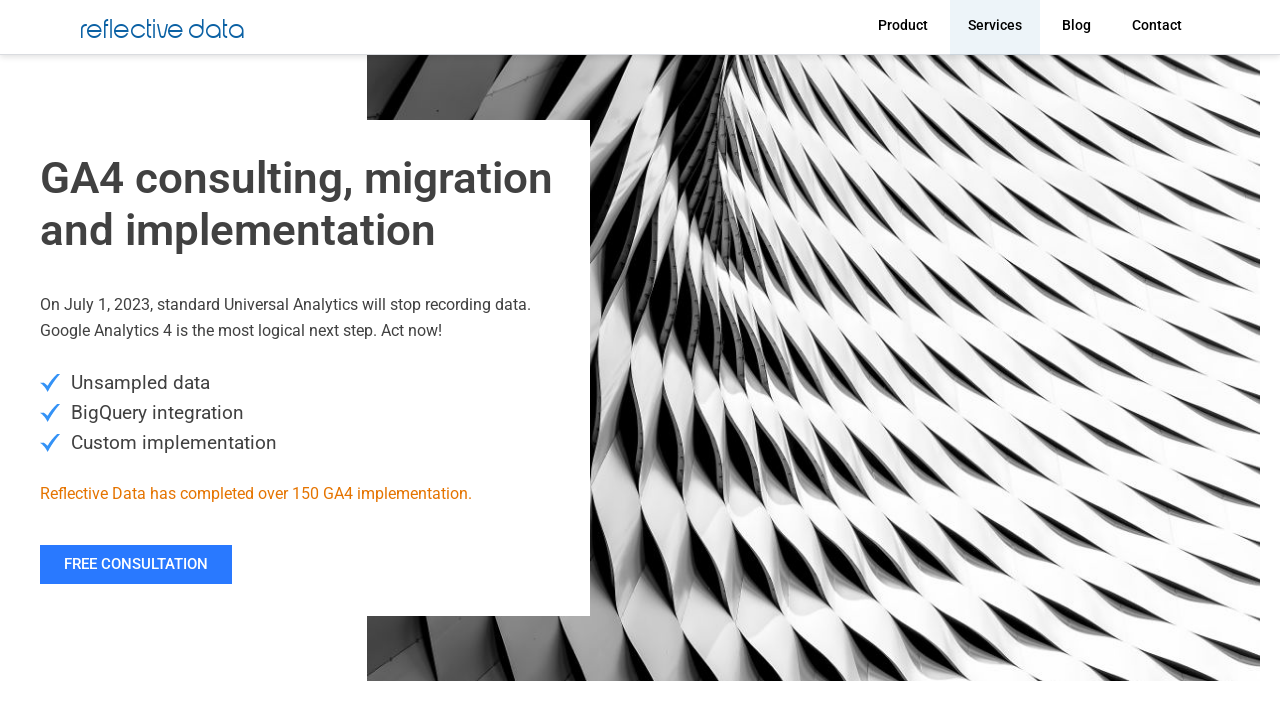

--- FILE ---
content_type: text/html; charset=UTF-8
request_url: https://reflectivedata.com/services/google-analytics-4-ga4-services
body_size: 26332
content:
<!DOCTYPE html>
<html lang="en-US">
<head>
<meta charset="UTF-8">
<meta name="viewport" content="width=device-width, initial-scale=1">
<link rel="profile" href="https://gmpg.org/xfn/11">
<link rel="pingback" href="https://reflectivedata.com/xmlrpc.php">
<title>Google Analytics 4 [GA4] Services - Reflective Data</title>
<meta name='robots' content='index, follow, max-image-preview:large, max-snippet:-1, max-video-preview:-1' />
<!-- This site is optimized with the Yoast SEO plugin v26.7 - https://yoast.com/wordpress/plugins/seo/ -->
<link rel="canonical" href="https://reflectivedata.com/services/google-analytics-4-ga4-services/" />
<meta property="og:locale" content="en_US" />
<meta property="og:type" content="article" />
<meta property="og:title" content="Google Analytics 4 [GA4] Services - Reflective Data" />
<meta property="og:description" content="GA4 consulting, migration and implementation On July 1, 2023, standard Universal Analytics will stop recording data. Google Analytics 4 is the most logical next step. Act now! Unsampled data BigQuery integration Custom implementation Reflective Data has completed over 150 GA4 implementation. FREE CONSULTATION Our approach to GA4 services Our team will support with the implementation, [&hellip;]" />
<meta property="og:url" content="https://reflectivedata.com/services/google-analytics-4-ga4-services/" />
<meta property="og:site_name" content="Reflective Data" />
<meta property="article:modified_time" content="2023-09-29T08:52:00+00:00" />
<meta property="og:image" content="https://reflectivedata.com/wp-content/uploads/2019/12/data-pipeline-services-bg.jpg" />
<meta property="og:image:width" content="900" />
<meta property="og:image:height" content="668" />
<meta property="og:image:type" content="image/jpeg" />
<meta name="twitter:card" content="summary_large_image" />
<meta name="twitter:image" content="https://reflectivedata.com/wp-content/uploads/2019/12/data-pipeline-services-bg.jpg" />
<meta name="twitter:site" content="@reflectivedata" />
<meta name="twitter:label1" content="Est. reading time" />
<meta name="twitter:data1" content="4 minutes" />
<script type="application/ld+json" class="yoast-schema-graph">{"@context":"https://schema.org","@graph":[{"@type":"WebPage","@id":"https://reflectivedata.com/services/google-analytics-4-ga4-services/","url":"https://reflectivedata.com/services/google-analytics-4-ga4-services/","name":"Google Analytics 4 [GA4] Services - Reflective Data","isPartOf":{"@id":"https://www.reflectivedata.com/#website"},"primaryImageOfPage":{"@id":"https://reflectivedata.com/services/google-analytics-4-ga4-services/#primaryimage"},"image":{"@id":"https://reflectivedata.com/services/google-analytics-4-ga4-services/#primaryimage"},"thumbnailUrl":"http://reflectivedata.com/wp-content/uploads/2020/05/546316-200.png","datePublished":"2023-01-05T07:47:05+00:00","dateModified":"2023-09-29T08:52:00+00:00","breadcrumb":{"@id":"https://reflectivedata.com/services/google-analytics-4-ga4-services/#breadcrumb"},"inLanguage":"en-US","potentialAction":[{"@type":"ReadAction","target":["https://reflectivedata.com/services/google-analytics-4-ga4-services/"]}]},{"@type":"ImageObject","inLanguage":"en-US","@id":"https://reflectivedata.com/services/google-analytics-4-ga4-services/#primaryimage","url":"http://reflectivedata.com/wp-content/uploads/2020/05/546316-200.png","contentUrl":"http://reflectivedata.com/wp-content/uploads/2020/05/546316-200.png"},{"@type":"BreadcrumbList","@id":"https://reflectivedata.com/services/google-analytics-4-ga4-services/#breadcrumb","itemListElement":[{"@type":"ListItem","position":1,"name":"Home","item":"https://www.reflectivedata.com/"},{"@type":"ListItem","position":2,"name":"Services","item":"https://www.reflectivedata.com/services/"},{"@type":"ListItem","position":3,"name":"Analytics Services","item":"https://reflectivedata.com/services/analytics-services/"},{"@type":"ListItem","position":4,"name":"Google Analytics 4 [GA4] Services"}]},{"@type":"WebSite","@id":"https://www.reflectivedata.com/#website","url":"https://www.reflectivedata.com/","name":"Reflective Data","description":"","potentialAction":[{"@type":"SearchAction","target":{"@type":"EntryPoint","urlTemplate":"https://www.reflectivedata.com/?s={search_term_string}"},"query-input":{"@type":"PropertyValueSpecification","valueRequired":true,"valueName":"search_term_string"}}],"inLanguage":"en-US"}]}</script>
<!-- / Yoast SEO plugin. -->
<link rel='dns-prefetch' href='//cdnjs.cloudflare.com' />
<link rel='dns-prefetch' href='//fonts.googleapis.com' />
<link rel="alternate" type="application/rss+xml" title="Reflective Data &raquo; Feed" href="https://reflectivedata.com/feed/" />
<link rel="alternate" type="application/rss+xml" title="Reflective Data &raquo; Comments Feed" href="https://reflectivedata.com/comments/feed/" />
<link rel="alternate" title="oEmbed (JSON)" type="application/json+oembed" href="https://reflectivedata.com/wp-json/oembed/1.0/embed?url=https%3A%2F%2Freflectivedata.com%2Fservices%2Fgoogle-analytics-4-ga4-services" />
<link rel="alternate" title="oEmbed (XML)" type="text/xml+oembed" href="https://reflectivedata.com/wp-json/oembed/1.0/embed?url=https%3A%2F%2Freflectivedata.com%2Fservices%2Fgoogle-analytics-4-ga4-services&#038;format=xml" />
<style id='wp-img-auto-sizes-contain-inline-css' type='text/css'>
img:is([sizes=auto i],[sizes^="auto," i]){contain-intrinsic-size:3000px 1500px}
/*# sourceURL=wp-img-auto-sizes-contain-inline-css */
</style>
<style id='wp-emoji-styles-inline-css' type='text/css'>
img.wp-smiley, img.emoji {
display: inline !important;
border: none !important;
box-shadow: none !important;
height: 1em !important;
width: 1em !important;
margin: 0 0.07em !important;
vertical-align: -0.1em !important;
background: none !important;
padding: 0 !important;
}
/*# sourceURL=wp-emoji-styles-inline-css */
</style>
<style id='classic-theme-styles-inline-css' type='text/css'>
/*! This file is auto-generated */
.wp-block-button__link{color:#fff;background-color:#32373c;border-radius:9999px;box-shadow:none;text-decoration:none;padding:calc(.667em + 2px) calc(1.333em + 2px);font-size:1.125em}.wp-block-file__button{background:#32373c;color:#fff;text-decoration:none}
/*# sourceURL=/wp-includes/css/classic-themes.min.css */
</style>
<style id='safe-svg-svg-icon-style-inline-css' type='text/css'>
.safe-svg-cover{text-align:center}.safe-svg-cover .safe-svg-inside{display:inline-block;max-width:100%}.safe-svg-cover svg{fill:currentColor;height:100%;max-height:100%;max-width:100%;width:100%}
/*# sourceURL=https://reflectivedata.com/wp-content/plugins/safe-svg/dist/safe-svg-block-frontend.css */
</style>
<style id='global-styles-inline-css' type='text/css'>
:root{--wp--preset--aspect-ratio--square: 1;--wp--preset--aspect-ratio--4-3: 4/3;--wp--preset--aspect-ratio--3-4: 3/4;--wp--preset--aspect-ratio--3-2: 3/2;--wp--preset--aspect-ratio--2-3: 2/3;--wp--preset--aspect-ratio--16-9: 16/9;--wp--preset--aspect-ratio--9-16: 9/16;--wp--preset--color--black: #000000;--wp--preset--color--cyan-bluish-gray: #abb8c3;--wp--preset--color--white: #ffffff;--wp--preset--color--pale-pink: #f78da7;--wp--preset--color--vivid-red: #cf2e2e;--wp--preset--color--luminous-vivid-orange: #ff6900;--wp--preset--color--luminous-vivid-amber: #fcb900;--wp--preset--color--light-green-cyan: #7bdcb5;--wp--preset--color--vivid-green-cyan: #00d084;--wp--preset--color--pale-cyan-blue: #8ed1fc;--wp--preset--color--vivid-cyan-blue: #0693e3;--wp--preset--color--vivid-purple: #9b51e0;--wp--preset--gradient--vivid-cyan-blue-to-vivid-purple: linear-gradient(135deg,rgb(6,147,227) 0%,rgb(155,81,224) 100%);--wp--preset--gradient--light-green-cyan-to-vivid-green-cyan: linear-gradient(135deg,rgb(122,220,180) 0%,rgb(0,208,130) 100%);--wp--preset--gradient--luminous-vivid-amber-to-luminous-vivid-orange: linear-gradient(135deg,rgb(252,185,0) 0%,rgb(255,105,0) 100%);--wp--preset--gradient--luminous-vivid-orange-to-vivid-red: linear-gradient(135deg,rgb(255,105,0) 0%,rgb(207,46,46) 100%);--wp--preset--gradient--very-light-gray-to-cyan-bluish-gray: linear-gradient(135deg,rgb(238,238,238) 0%,rgb(169,184,195) 100%);--wp--preset--gradient--cool-to-warm-spectrum: linear-gradient(135deg,rgb(74,234,220) 0%,rgb(151,120,209) 20%,rgb(207,42,186) 40%,rgb(238,44,130) 60%,rgb(251,105,98) 80%,rgb(254,248,76) 100%);--wp--preset--gradient--blush-light-purple: linear-gradient(135deg,rgb(255,206,236) 0%,rgb(152,150,240) 100%);--wp--preset--gradient--blush-bordeaux: linear-gradient(135deg,rgb(254,205,165) 0%,rgb(254,45,45) 50%,rgb(107,0,62) 100%);--wp--preset--gradient--luminous-dusk: linear-gradient(135deg,rgb(255,203,112) 0%,rgb(199,81,192) 50%,rgb(65,88,208) 100%);--wp--preset--gradient--pale-ocean: linear-gradient(135deg,rgb(255,245,203) 0%,rgb(182,227,212) 50%,rgb(51,167,181) 100%);--wp--preset--gradient--electric-grass: linear-gradient(135deg,rgb(202,248,128) 0%,rgb(113,206,126) 100%);--wp--preset--gradient--midnight: linear-gradient(135deg,rgb(2,3,129) 0%,rgb(40,116,252) 100%);--wp--preset--font-size--small: 13px;--wp--preset--font-size--medium: 20px;--wp--preset--font-size--large: 36px;--wp--preset--font-size--x-large: 42px;--wp--preset--spacing--20: 0.44rem;--wp--preset--spacing--30: 0.67rem;--wp--preset--spacing--40: 1rem;--wp--preset--spacing--50: 1.5rem;--wp--preset--spacing--60: 2.25rem;--wp--preset--spacing--70: 3.38rem;--wp--preset--spacing--80: 5.06rem;--wp--preset--shadow--natural: 6px 6px 9px rgba(0, 0, 0, 0.2);--wp--preset--shadow--deep: 12px 12px 50px rgba(0, 0, 0, 0.4);--wp--preset--shadow--sharp: 6px 6px 0px rgba(0, 0, 0, 0.2);--wp--preset--shadow--outlined: 6px 6px 0px -3px rgb(255, 255, 255), 6px 6px rgb(0, 0, 0);--wp--preset--shadow--crisp: 6px 6px 0px rgb(0, 0, 0);}:where(.is-layout-flex){gap: 0.5em;}:where(.is-layout-grid){gap: 0.5em;}body .is-layout-flex{display: flex;}.is-layout-flex{flex-wrap: wrap;align-items: center;}.is-layout-flex > :is(*, div){margin: 0;}body .is-layout-grid{display: grid;}.is-layout-grid > :is(*, div){margin: 0;}:where(.wp-block-columns.is-layout-flex){gap: 2em;}:where(.wp-block-columns.is-layout-grid){gap: 2em;}:where(.wp-block-post-template.is-layout-flex){gap: 1.25em;}:where(.wp-block-post-template.is-layout-grid){gap: 1.25em;}.has-black-color{color: var(--wp--preset--color--black) !important;}.has-cyan-bluish-gray-color{color: var(--wp--preset--color--cyan-bluish-gray) !important;}.has-white-color{color: var(--wp--preset--color--white) !important;}.has-pale-pink-color{color: var(--wp--preset--color--pale-pink) !important;}.has-vivid-red-color{color: var(--wp--preset--color--vivid-red) !important;}.has-luminous-vivid-orange-color{color: var(--wp--preset--color--luminous-vivid-orange) !important;}.has-luminous-vivid-amber-color{color: var(--wp--preset--color--luminous-vivid-amber) !important;}.has-light-green-cyan-color{color: var(--wp--preset--color--light-green-cyan) !important;}.has-vivid-green-cyan-color{color: var(--wp--preset--color--vivid-green-cyan) !important;}.has-pale-cyan-blue-color{color: var(--wp--preset--color--pale-cyan-blue) !important;}.has-vivid-cyan-blue-color{color: var(--wp--preset--color--vivid-cyan-blue) !important;}.has-vivid-purple-color{color: var(--wp--preset--color--vivid-purple) !important;}.has-black-background-color{background-color: var(--wp--preset--color--black) !important;}.has-cyan-bluish-gray-background-color{background-color: var(--wp--preset--color--cyan-bluish-gray) !important;}.has-white-background-color{background-color: var(--wp--preset--color--white) !important;}.has-pale-pink-background-color{background-color: var(--wp--preset--color--pale-pink) !important;}.has-vivid-red-background-color{background-color: var(--wp--preset--color--vivid-red) !important;}.has-luminous-vivid-orange-background-color{background-color: var(--wp--preset--color--luminous-vivid-orange) !important;}.has-luminous-vivid-amber-background-color{background-color: var(--wp--preset--color--luminous-vivid-amber) !important;}.has-light-green-cyan-background-color{background-color: var(--wp--preset--color--light-green-cyan) !important;}.has-vivid-green-cyan-background-color{background-color: var(--wp--preset--color--vivid-green-cyan) !important;}.has-pale-cyan-blue-background-color{background-color: var(--wp--preset--color--pale-cyan-blue) !important;}.has-vivid-cyan-blue-background-color{background-color: var(--wp--preset--color--vivid-cyan-blue) !important;}.has-vivid-purple-background-color{background-color: var(--wp--preset--color--vivid-purple) !important;}.has-black-border-color{border-color: var(--wp--preset--color--black) !important;}.has-cyan-bluish-gray-border-color{border-color: var(--wp--preset--color--cyan-bluish-gray) !important;}.has-white-border-color{border-color: var(--wp--preset--color--white) !important;}.has-pale-pink-border-color{border-color: var(--wp--preset--color--pale-pink) !important;}.has-vivid-red-border-color{border-color: var(--wp--preset--color--vivid-red) !important;}.has-luminous-vivid-orange-border-color{border-color: var(--wp--preset--color--luminous-vivid-orange) !important;}.has-luminous-vivid-amber-border-color{border-color: var(--wp--preset--color--luminous-vivid-amber) !important;}.has-light-green-cyan-border-color{border-color: var(--wp--preset--color--light-green-cyan) !important;}.has-vivid-green-cyan-border-color{border-color: var(--wp--preset--color--vivid-green-cyan) !important;}.has-pale-cyan-blue-border-color{border-color: var(--wp--preset--color--pale-cyan-blue) !important;}.has-vivid-cyan-blue-border-color{border-color: var(--wp--preset--color--vivid-cyan-blue) !important;}.has-vivid-purple-border-color{border-color: var(--wp--preset--color--vivid-purple) !important;}.has-vivid-cyan-blue-to-vivid-purple-gradient-background{background: var(--wp--preset--gradient--vivid-cyan-blue-to-vivid-purple) !important;}.has-light-green-cyan-to-vivid-green-cyan-gradient-background{background: var(--wp--preset--gradient--light-green-cyan-to-vivid-green-cyan) !important;}.has-luminous-vivid-amber-to-luminous-vivid-orange-gradient-background{background: var(--wp--preset--gradient--luminous-vivid-amber-to-luminous-vivid-orange) !important;}.has-luminous-vivid-orange-to-vivid-red-gradient-background{background: var(--wp--preset--gradient--luminous-vivid-orange-to-vivid-red) !important;}.has-very-light-gray-to-cyan-bluish-gray-gradient-background{background: var(--wp--preset--gradient--very-light-gray-to-cyan-bluish-gray) !important;}.has-cool-to-warm-spectrum-gradient-background{background: var(--wp--preset--gradient--cool-to-warm-spectrum) !important;}.has-blush-light-purple-gradient-background{background: var(--wp--preset--gradient--blush-light-purple) !important;}.has-blush-bordeaux-gradient-background{background: var(--wp--preset--gradient--blush-bordeaux) !important;}.has-luminous-dusk-gradient-background{background: var(--wp--preset--gradient--luminous-dusk) !important;}.has-pale-ocean-gradient-background{background: var(--wp--preset--gradient--pale-ocean) !important;}.has-electric-grass-gradient-background{background: var(--wp--preset--gradient--electric-grass) !important;}.has-midnight-gradient-background{background: var(--wp--preset--gradient--midnight) !important;}.has-small-font-size{font-size: var(--wp--preset--font-size--small) !important;}.has-medium-font-size{font-size: var(--wp--preset--font-size--medium) !important;}.has-large-font-size{font-size: var(--wp--preset--font-size--large) !important;}.has-x-large-font-size{font-size: var(--wp--preset--font-size--x-large) !important;}
:where(.wp-block-post-template.is-layout-flex){gap: 1.25em;}:where(.wp-block-post-template.is-layout-grid){gap: 1.25em;}
:where(.wp-block-term-template.is-layout-flex){gap: 1.25em;}:where(.wp-block-term-template.is-layout-grid){gap: 1.25em;}
:where(.wp-block-columns.is-layout-flex){gap: 2em;}:where(.wp-block-columns.is-layout-grid){gap: 2em;}
:root :where(.wp-block-pullquote){font-size: 1.5em;line-height: 1.6;}
/*# sourceURL=global-styles-inline-css */
</style>
<!-- <link rel='stylesheet' id='contact-form-7-css' href='https://reflectivedata.com/wp-content/plugins/contact-form-7/includes/css/styles.css?ver=6.1.4' type='text/css' media='all' /> -->
<!-- <link rel='stylesheet' id='responsive-lightbox-featherlight-css' href='https://reflectivedata.com/wp-content/plugins/responsive-lightbox/assets/featherlight/featherlight.min.css?ver=1.7.14' type='text/css' media='all' /> -->
<!-- <link rel='stylesheet' id='responsive-lightbox-featherlight-gallery-css' href='https://reflectivedata.com/wp-content/plugins/responsive-lightbox/assets/featherlight/featherlight.gallery.min.css?ver=1.7.14' type='text/css' media='all' /> -->
<!-- <link rel='stylesheet' id='ppress-frontend-css' href='https://reflectivedata.com/wp-content/plugins/wp-user-avatar/assets/css/frontend.min.css?ver=4.16.8' type='text/css' media='all' /> -->
<!-- <link rel='stylesheet' id='ppress-flatpickr-css' href='https://reflectivedata.com/wp-content/plugins/wp-user-avatar/assets/flatpickr/flatpickr.min.css?ver=4.16.8' type='text/css' media='all' /> -->
<!-- <link rel='stylesheet' id='ppress-select2-css' href='https://reflectivedata.com/wp-content/plugins/wp-user-avatar/assets/select2/select2.min.css?ver=6.9' type='text/css' media='all' /> -->
<!-- <link rel='stylesheet' id='reflective-data-style-css' href='https://reflectivedata.com/wp-content/themes/reflective-data/style.css?ver=6.9' type='text/css' media='all' /> -->
<link rel="stylesheet" type="text/css" href="//reflectivedata.com/wp-content/cache/wpfc-minified/fi3fnhhi/g12hs.css" media="all"/>
<link rel='stylesheet' id='purecss-grid-css' href='https://cdnjs.cloudflare.com/ajax/libs/pure/0.6.0/pure-min.css?ver=6.9' type='text/css' media='all' />
<link rel='stylesheet' id='purecss-grid-responsive-css' href='https://cdnjs.cloudflare.com/ajax/libs/pure/0.6.0/grids-responsive-min.css?ver=6.9' type='text/css' media='all' />
<!-- <link rel='stylesheet' id='font-awesome-css' href='https://reflectivedata.com/wp-content/plugins/elementor/assets/lib/font-awesome/css/font-awesome.min.css?ver=4.7.0' type='text/css' media='all' /> -->
<link rel="stylesheet" type="text/css" href="//reflectivedata.com/wp-content/cache/wpfc-minified/g53fvim9/g12hs.css" media="all"/>
<link rel='stylesheet' id='open-sans-css' href='https://fonts.googleapis.com/css?family=Open+Sans%3A300italic%2C400italic%2C600italic%2C300%2C400%2C600&#038;subset=latin%2Clatin-ext&#038;display=fallback&#038;ver=6.9' type='text/css' media='all' />
<link rel='stylesheet' id='roboto-css' href='//fonts.googleapis.com/css?family=Roboto%3A400%2C400i%2C500%2C700&#038;ver=6.9' type='text/css' media='all' />
<link rel='stylesheet' id='roboto-slab-css' href='//fonts.googleapis.com/css?family=Roboto+Slab%3A300%2C400%2C500%2C600%2C700&#038;ver=6.9' type='text/css' media='all' />
<!-- <link rel='stylesheet' id='algolia-autocomplete-css' href='https://reflectivedata.com/wp-content/plugins/search-by-algolia-instant-relevant-results/includes/../css/algolia-autocomplete.css?ver=2.11.3' type='text/css' media='screen' /> -->
<link rel="stylesheet" type="text/css" href="//reflectivedata.com/wp-content/cache/wpfc-minified/d4v23tbg/g12hs.css" media="screen"/>
<!-- <link rel='stylesheet' id='elementor-icons-css' href='https://reflectivedata.com/wp-content/plugins/elementor/assets/lib/eicons/css/elementor-icons.min.css?ver=5.45.0' type='text/css' media='all' /> -->
<!-- <link rel='stylesheet' id='elementor-frontend-css' href='https://reflectivedata.com/wp-content/plugins/elementor/assets/css/frontend.min.css?ver=3.34.1' type='text/css' media='all' /> -->
<link rel="stylesheet" type="text/css" href="//reflectivedata.com/wp-content/cache/wpfc-minified/f0zejncd/g15vk.css" media="all"/>
<link rel='stylesheet' id='elementor-post-3786-css' href='https://reflectivedata.com/wp-content/uploads/elementor/css/post-3786.css?ver=1768322729' type='text/css' media='all' />
<!-- <link rel='stylesheet' id='font-awesome-5-all-css' href='https://reflectivedata.com/wp-content/plugins/elementor/assets/lib/font-awesome/css/all.min.css?ver=3.34.1' type='text/css' media='all' /> -->
<!-- <link rel='stylesheet' id='font-awesome-4-shim-css' href='https://reflectivedata.com/wp-content/plugins/elementor/assets/lib/font-awesome/css/v4-shims.min.css?ver=3.34.1' type='text/css' media='all' /> -->
<!-- <link rel='stylesheet' id='widget-heading-css' href='https://reflectivedata.com/wp-content/plugins/elementor/assets/css/widget-heading.min.css?ver=3.34.1' type='text/css' media='all' /> -->
<!-- <link rel='stylesheet' id='swiper-css' href='https://reflectivedata.com/wp-content/plugins/elementor/assets/lib/swiper/v8/css/swiper.min.css?ver=8.4.5' type='text/css' media='all' /> -->
<!-- <link rel='stylesheet' id='e-swiper-css' href='https://reflectivedata.com/wp-content/plugins/elementor/assets/css/conditionals/e-swiper.min.css?ver=3.34.1' type='text/css' media='all' /> -->
<!-- <link rel='stylesheet' id='widget-testimonial-css' href='https://reflectivedata.com/wp-content/plugins/elementor/assets/css/widget-testimonial.min.css?ver=3.34.1' type='text/css' media='all' /> -->
<link rel="stylesheet" type="text/css" href="//reflectivedata.com/wp-content/cache/wpfc-minified/qxa2r9za/g44wb.css" media="all"/>
<link rel='stylesheet' id='elementor-post-19752-css' href='https://reflectivedata.com/wp-content/uploads/elementor/css/post-19752.css?ver=1768338053' type='text/css' media='all' />
<!-- <link rel='stylesheet' id='enlighterjs-css' href='https://reflectivedata.com/wp-content/plugins/enlighter/cache/enlighterjs.min.css?ver=ER3Z36mu1ikr44Y' type='text/css' media='all' /> -->
<!-- <link rel='stylesheet' id='elementor-gf-local-roboto-css' href='https://reflectivedata.com/wp-content/uploads/elementor/google-fonts/css/roboto.css?ver=1754916451' type='text/css' media='all' /> -->
<!-- <link rel='stylesheet' id='elementor-gf-local-robotoslab-css' href='https://reflectivedata.com/wp-content/uploads/elementor/google-fonts/css/robotoslab.css?ver=1754916456' type='text/css' media='all' /> -->
<!-- <link rel='stylesheet' id='elementor-icons-shared-0-css' href='https://reflectivedata.com/wp-content/plugins/elementor/assets/lib/font-awesome/css/fontawesome.min.css?ver=5.15.3' type='text/css' media='all' /> -->
<!-- <link rel='stylesheet' id='elementor-icons-fa-solid-css' href='https://reflectivedata.com/wp-content/plugins/elementor/assets/lib/font-awesome/css/solid.min.css?ver=5.15.3' type='text/css' media='all' /> -->
<!-- <link rel='stylesheet' id='elementor-icons-fa-regular-css' href='https://reflectivedata.com/wp-content/plugins/elementor/assets/lib/font-awesome/css/regular.min.css?ver=5.15.3' type='text/css' media='all' /> -->
<link rel="stylesheet" type="text/css" href="//reflectivedata.com/wp-content/cache/wpfc-minified/2rfxurj0/g44wb.css" media="all"/>
<!-- <link rel='stylesheet' id='pcs-styles-css' href='https://reflectivedata.com/wp-content/plugins/post-content-shortcodes/styles/default-styles.css?ver=1.0' type='text/css' media='screen' /> -->
<link rel="stylesheet" type="text/css" href="//reflectivedata.com/wp-content/cache/wpfc-minified/kbpy3l8f/g12hs.css" media="screen"/>
<script src='//reflectivedata.com/wp-content/cache/wpfc-minified/fe4wgmh7/g12hs.js' type="text/javascript"></script>
<!-- <script type="text/javascript" src="https://reflectivedata.com/wp-includes/js/jquery/jquery.min.js?ver=3.7.1" id="jquery-core-js"></script> -->
<!-- <script type="text/javascript" src="https://reflectivedata.com/wp-includes/js/jquery/jquery-migrate.min.js?ver=3.4.1" id="jquery-migrate-js"></script> -->
<!-- <script type="text/javascript" src="https://reflectivedata.com/wp-includes/js/tinymce/tinymce.min.js?ver=49110-20250317" id="wp-tinymce-root-js"></script> -->
<!-- <script type="text/javascript" src="https://reflectivedata.com/wp-includes/js/tinymce/plugins/compat3x/plugin.min.js?ver=49110-20250317" id="wp-tinymce-js"></script> -->
<!-- <script type="text/javascript" src="https://reflectivedata.com/wp-content/plugins/responsive-lightbox/assets/featherlight/featherlight.min.js?ver=1.7.14" id="responsive-lightbox-featherlight-js"></script> -->
<!-- <script type="text/javascript" src="https://reflectivedata.com/wp-content/plugins/responsive-lightbox/assets/featherlight/featherlight.gallery.min.js?ver=1.7.14" id="responsive-lightbox-featherlight-gallery-js"></script> -->
<!-- <script type="text/javascript" src="https://reflectivedata.com/wp-includes/js/underscore.min.js?ver=1.13.7" id="underscore-js"></script> -->
<!-- <script type="text/javascript" src="https://reflectivedata.com/wp-content/plugins/responsive-lightbox/assets/infinitescroll/infinite-scroll.pkgd.min.js?ver=4.0.1" id="responsive-lightbox-infinite-scroll-js"></script> -->
<!-- <script type="text/javascript" src="https://reflectivedata.com/wp-content/plugins/responsive-lightbox/assets/dompurify/purify.min.js?ver=3.1.7" id="dompurify-js"></script> -->
<script type="text/javascript" id="responsive-lightbox-sanitizer-js-before">
/* <![CDATA[ */
window.RLG = window.RLG || {}; window.RLG.sanitizeAllowedHosts = ["youtube.com","www.youtube.com","youtu.be","vimeo.com","player.vimeo.com"];
//# sourceURL=responsive-lightbox-sanitizer-js-before
/* ]]> */
</script>
<script src='//reflectivedata.com/wp-content/cache/wpfc-minified/fe1j4zc/g12hs.js' type="text/javascript"></script>
<!-- <script type="text/javascript" src="https://reflectivedata.com/wp-content/plugins/responsive-lightbox/js/sanitizer.js?ver=2.6.0" id="responsive-lightbox-sanitizer-js"></script> -->
<script type="text/javascript" id="responsive-lightbox-js-before">
/* <![CDATA[ */
var rlArgs = {"script":"featherlight","selector":"lightbox","customEvents":"","activeGalleries":false,"openSpeed":250,"closeSpeed":250,"closeOnClick":"background","closeOnEsc":true,"galleryFadeIn":100,"galleryFadeOut":300,"woocommerce_gallery":false,"ajaxurl":"https:\/\/reflectivedata.com\/wp-admin\/admin-ajax.php","nonce":"2286e4a7ee","preview":false,"postId":19752,"scriptExtension":false};
//# sourceURL=responsive-lightbox-js-before
/* ]]> */
</script>
<script src='//reflectivedata.com/wp-content/cache/wpfc-minified/fcy7mou0/g12hs.js' type="text/javascript"></script>
<!-- <script type="text/javascript" src="https://reflectivedata.com/wp-content/plugins/responsive-lightbox/js/front.js?ver=2.6.0" id="responsive-lightbox-js"></script> -->
<!-- <script type="text/javascript" src="https://reflectivedata.com/wp-content/plugins/wp-user-avatar/assets/flatpickr/flatpickr.min.js?ver=4.16.8" id="ppress-flatpickr-js"></script> -->
<!-- <script type="text/javascript" src="https://reflectivedata.com/wp-content/plugins/wp-user-avatar/assets/select2/select2.min.js?ver=4.16.8" id="ppress-select2-js"></script> -->
<script type="text/javascript" id="wp-util-js-extra">
/* <![CDATA[ */
var _wpUtilSettings = {"ajax":{"url":"/wp-admin/admin-ajax.php"}};
//# sourceURL=wp-util-js-extra
/* ]]> */
</script>
<script src='//reflectivedata.com/wp-content/cache/wpfc-minified/8tkqafaj/g15vk.js' type="text/javascript"></script>
<!-- <script type="text/javascript" src="https://reflectivedata.com/wp-includes/js/wp-util.min.js?ver=6.9" id="wp-util-js"></script> -->
<!-- <script type="text/javascript" src="https://reflectivedata.com/wp-content/plugins/search-by-algolia-instant-relevant-results/includes/../js/algoliasearch/algoliasearch.jquery.min.js?ver=2.11.3" id="algolia-search-js"></script> -->
<!-- <script type="text/javascript" src="https://reflectivedata.com/wp-content/plugins/search-by-algolia-instant-relevant-results/includes/../js/autocomplete.js/autocomplete.min.js?ver=2.11.3" id="algolia-autocomplete-js"></script> -->
<!-- <script type="text/javascript" src="https://reflectivedata.com/wp-content/plugins/search-by-algolia-instant-relevant-results/includes/../js/autocomplete-noconflict.js?ver=2.11.3" id="algolia-autocomplete-noconflict-js"></script> -->
<!-- <script type="text/javascript" src="https://reflectivedata.com/wp-content/plugins/elementor/assets/lib/font-awesome/js/v4-shims.min.js?ver=3.34.1" id="font-awesome-4-shim-js"></script> -->
<link rel="https://api.w.org/" href="https://reflectivedata.com/wp-json/" /><link rel="alternate" title="JSON" type="application/json" href="https://reflectivedata.com/wp-json/wp/v2/pages/19752" /><link rel="EditURI" type="application/rsd+xml" title="RSD" href="https://reflectivedata.com/xmlrpc.php?rsd" />
<meta name="generator" content="WordPress 6.9" />
<link rel='shortlink' href='https://reflectivedata.com/?p=19752' />
<script>
window.dataLayer = window.dataLayer || [];
window.dataLayer.push({
event: 'datalayer_populated',
post_author_name: 'Silver Ringvee',
post_title: 'Google Analytics 4 [GA4] Services',
post_id: '19752',
post_date: '2023-01-05 07:47:05',
post_categories: '',
post_type: 'page'
});
</script><meta name="generator" content="Elementor 3.34.1; features: additional_custom_breakpoints; settings: css_print_method-external, google_font-enabled, font_display-auto">
<style>
.e-con.e-parent:nth-of-type(n+4):not(.e-lazyloaded):not(.e-no-lazyload),
.e-con.e-parent:nth-of-type(n+4):not(.e-lazyloaded):not(.e-no-lazyload) * {
background-image: none !important;
}
@media screen and (max-height: 1024px) {
.e-con.e-parent:nth-of-type(n+3):not(.e-lazyloaded):not(.e-no-lazyload),
.e-con.e-parent:nth-of-type(n+3):not(.e-lazyloaded):not(.e-no-lazyload) * {
background-image: none !important;
}
}
@media screen and (max-height: 640px) {
.e-con.e-parent:nth-of-type(n+2):not(.e-lazyloaded):not(.e-no-lazyload),
.e-con.e-parent:nth-of-type(n+2):not(.e-lazyloaded):not(.e-no-lazyload) * {
background-image: none !important;
}
}
</style>
<script type="text/javascript">var algolia = {"debug":false,"application_id":"SSIYEQKAHU","search_api_key":"8e2d10aa1d76ff7e81ec222c84c70ea7","powered_by_enabled":true,"query":"","autocomplete":{"sources":[{"index_id":"posts_dictionary","index_name":"wp_posts_dictionary","label":"Dictionaries","position":10,"max_suggestions":5,"tmpl_suggestion":"autocomplete-post-suggestion","enabled":true}],"input_selector":"input[name='s']:not('.no-autocomplete')"},"indices":{"posts_dictionary":{"name":"wp_posts_dictionary","id":"posts_dictionary","enabled":true,"replicas":[]}}};</script><link rel="icon" href="https://reflectivedata.com/wp-content/uploads/2016/09/cropped-new-favicon-2-32x32.png" sizes="32x32" />
<link rel="icon" href="https://reflectivedata.com/wp-content/uploads/2016/09/cropped-new-favicon-2-192x192.png" sizes="192x192" />
<link rel="apple-touch-icon" href="https://reflectivedata.com/wp-content/uploads/2016/09/cropped-new-favicon-2-180x180.png" />
<meta name="msapplication-TileImage" content="https://reflectivedata.com/wp-content/uploads/2016/09/cropped-new-favicon-2-270x270.png" />
<style id="wp-add-custom-css-single" type="text/css">
section#main-hero-section {
background: url(http://reflectivedata.com/wp-content/uploads/2019/12/data-pipeline-services-bg.jpg);
background-size: 72%;
background-repeat: no-repeat;
background-position: right;
padding: 55px 0;
}
.main-hero-left > .elementor-container > .elementor-column:first-child {
padding: 22px 8px 22px 0;
background: white;
}
@media screen and (max-width: 699px) {
section#main-hero-section {
padding-bottom: 0;
background-position: top;
padding-top: 226px;
margin-top: 20px;
background-size: auto 235px;
}
section#main-hero-section .elementor-column-wrap.elementor-element-populated {
padding: 0;
}
section#main-hero-section h2 {
font-size: 26px;
}
}
</style>
<script type="text/html" id="tmpl-autocomplete-header">
<div class="autocomplete-header">
<div class="autocomplete-header-title">{{{ data.label }}}</div>
<div class="clear"></div>
</div>
</script>
<script type="text/html" id="tmpl-autocomplete-post-suggestion">
<a class="suggestion-link" href="{{ data.permalink }}" title="{{ data.post_title }}">
<# if ( data.images.thumbnail ) { #>
<img class="suggestion-post-thumbnail" src="{{ data.images.thumbnail.url }}" alt="{{ data.post_title }}">
<# } #>
<div class="suggestion-post-attributes">
<span class="suggestion-post-title">{{{ data._highlightResult.post_title.value }}}</span>
<# if ( data._snippetResult['content'] ) { #>
<span class="suggestion-post-content">{{{ data._snippetResult['content'].value }}}</span>
<# } #>
</div>
</a>
</script>
<script type="text/html" id="tmpl-autocomplete-term-suggestion">
<a class="suggestion-link" href="{{ data.permalink }}" title="{{ data.name }}">
<svg viewBox="0 0 21 21" width="21" height="21">
<svg width="21" height="21" viewBox="0 0 21 21">
<path
d="M4.662 8.72l-1.23 1.23c-.682.682-.68 1.792.004 2.477l5.135 5.135c.7.693 1.8.688 2.48.005l1.23-1.23 5.35-5.346c.31-.31.54-.92.51-1.36l-.32-4.29c-.09-1.09-1.05-2.06-2.15-2.14l-4.3-.33c-.43-.03-1.05.2-1.36.51l-.79.8-2.27 2.28-2.28 2.27zm9.826-.98c.69 0 1.25-.56 1.25-1.25s-.56-1.25-1.25-1.25-1.25.56-1.25 1.25.56 1.25 1.25 1.25z"
fill-rule="evenodd"></path>
</svg>
</svg>
<span class="suggestion-post-title">{{{ data._highlightResult.name.value }}}</span>
</a>
</script>
<script type="text/html" id="tmpl-autocomplete-user-suggestion">
<a class="suggestion-link user-suggestion-link" href="{{ data.posts_url }}" title="{{ data.display_name }}">
<# if ( data.avatar_url ) { #>
<img class="suggestion-user-thumbnail" src="{{ data.avatar_url }}" alt="{{ data.display_name }}">
<# } #>
<span class="suggestion-post-title">{{{ data._highlightResult.display_name.value }}}</span>
</a>
</script>
<script type="text/html" id="tmpl-autocomplete-footer">
<div class="autocomplete-footer">
<div class="autocomplete-footer-branding">
<a href="#" class="algolia-powered-by-link" title="Algolia">
<svg width="130" viewBox="0 0 130 18" xmlns="http://www.w3.org/2000/svg">
<title>Search by Algolia</title>
<defs>
<linearGradient x1="-36.868%" y1="134.936%" x2="129.432%" y2="-27.7%" id="a">
<stop stop-color="#00AEFF" offset="0%"/>
<stop stop-color="#3369E7" offset="100%"/>
</linearGradient>
</defs>
<g fill="none" fill-rule="evenodd">
<path
d="M59.399.022h13.299a2.372 2.372 0 0 1 2.377 2.364V15.62a2.372 2.372 0 0 1-2.377 2.364H59.399a2.372 2.372 0 0 1-2.377-2.364V2.381A2.368 2.368 0 0 1 59.399.022z"
fill="url(#a)"/>
<path
d="M66.257 4.56c-2.815 0-5.1 2.272-5.1 5.078 0 2.806 2.284 5.072 5.1 5.072 2.815 0 5.1-2.272 5.1-5.078 0-2.806-2.279-5.072-5.1-5.072zm0 8.652c-1.983 0-3.593-1.602-3.593-3.574 0-1.972 1.61-3.574 3.593-3.574 1.983 0 3.593 1.602 3.593 3.574a3.582 3.582 0 0 1-3.593 3.574zm0-6.418v2.664c0 .076.082.131.153.093l2.377-1.226c.055-.027.071-.093.044-.147a2.96 2.96 0 0 0-2.465-1.487c-.055 0-.11.044-.11.104l.001-.001zm-3.33-1.956l-.312-.311a.783.783 0 0 0-1.106 0l-.372.37a.773.773 0 0 0 0 1.101l.307.305c.049.049.121.038.164-.011.181-.245.378-.479.597-.697.225-.223.455-.42.707-.599.055-.033.06-.109.016-.158h-.001zm5.001-.806v-.616a.781.781 0 0 0-.783-.779h-1.824a.78.78 0 0 0-.783.779v.632c0 .071.066.12.137.104a5.736 5.736 0 0 1 1.588-.223c.52 0 1.035.071 1.534.207a.106.106 0 0 0 .131-.104z"
fill="#FFF"/>
<path
d="M102.162 13.762c0 1.455-.372 2.517-1.123 3.193-.75.676-1.895 1.013-3.44 1.013-.564 0-1.736-.109-2.673-.316l.345-1.689c.783.163 1.819.207 2.361.207.86 0 1.473-.174 1.84-.523.367-.349.548-.866.548-1.553v-.349a6.374 6.374 0 0 1-.838.316 4.151 4.151 0 0 1-1.194.158 4.515 4.515 0 0 1-1.616-.278 3.385 3.385 0 0 1-1.254-.817 3.744 3.744 0 0 1-.811-1.351c-.192-.539-.29-1.504-.29-2.212 0-.665.104-1.498.307-2.054a3.925 3.925 0 0 1 .904-1.433 4.124 4.124 0 0 1 1.441-.926 5.31 5.31 0 0 1 1.945-.365c.696 0 1.337.087 1.961.191a15.86 15.86 0 0 1 1.588.332v8.456h-.001zm-5.954-4.206c0 .893.197 1.885.592 2.299.394.414.904.621 1.528.621.34 0 .663-.049.964-.142a2.75 2.75 0 0 0 .734-.332v-5.29a8.531 8.531 0 0 0-1.413-.18c-.778-.022-1.369.294-1.786.801-.411.507-.619 1.395-.619 2.223zm16.12 0c0 .719-.104 1.264-.318 1.858a4.389 4.389 0 0 1-.904 1.52c-.389.42-.854.746-1.402.975-.548.229-1.391.36-1.813.36-.422-.005-1.26-.125-1.802-.36a4.088 4.088 0 0 1-1.397-.975 4.486 4.486 0 0 1-.909-1.52 5.037 5.037 0 0 1-.329-1.858c0-.719.099-1.411.318-1.999.219-.588.526-1.09.92-1.509.394-.42.865-.741 1.402-.97a4.547 4.547 0 0 1 1.786-.338 4.69 4.69 0 0 1 1.791.338c.548.229 1.019.55 1.402.97.389.42.69.921.909 1.509.23.588.345 1.28.345 1.999h.001zm-2.191.005c0-.921-.203-1.689-.597-2.223-.394-.539-.948-.806-1.654-.806-.707 0-1.26.267-1.654.806-.394.539-.586 1.302-.586 2.223 0 .932.197 1.558.592 2.098.394.545.948.812 1.654.812.707 0 1.26-.272 1.654-.812.394-.545.592-1.166.592-2.098h-.001zm6.962 4.707c-3.511.016-3.511-2.822-3.511-3.274L113.583.926l2.142-.338v10.003c0 .256 0 1.88 1.375 1.885v1.792h-.001zm3.774 0h-2.153V5.072l2.153-.338v9.534zm-1.079-10.542c.718 0 1.304-.578 1.304-1.291 0-.714-.581-1.291-1.304-1.291-.723 0-1.304.578-1.304 1.291 0 .714.586 1.291 1.304 1.291zm6.431 1.013c.707 0 1.304.087 1.786.262.482.174.871.42 1.156.73.285.311.488.735.608 1.182.126.447.186.937.186 1.476v5.481a25.24 25.24 0 0 1-1.495.251c-.668.098-1.419.147-2.251.147a6.829 6.829 0 0 1-1.517-.158 3.213 3.213 0 0 1-1.178-.507 2.455 2.455 0 0 1-.761-.904c-.181-.37-.274-.893-.274-1.438 0-.523.104-.855.307-1.215.208-.36.487-.654.838-.883a3.609 3.609 0 0 1 1.227-.49 7.073 7.073 0 0 1 2.202-.103c.263.027.537.076.833.147v-.349c0-.245-.027-.479-.088-.697a1.486 1.486 0 0 0-.307-.583c-.148-.169-.34-.3-.581-.392a2.536 2.536 0 0 0-.915-.163c-.493 0-.942.06-1.353.131-.411.071-.75.153-1.008.245l-.257-1.749c.268-.093.668-.185 1.183-.278a9.335 9.335 0 0 1 1.66-.142l-.001-.001zm.181 7.731c.657 0 1.145-.038 1.484-.104v-2.168a5.097 5.097 0 0 0-1.978-.104c-.241.033-.46.098-.652.191a1.167 1.167 0 0 0-.466.392c-.121.169-.175.267-.175.523 0 .501.175.79.493.981.323.196.75.289 1.293.289h.001zM84.109 4.794c.707 0 1.304.087 1.786.262.482.174.871.42 1.156.73.29.316.487.735.608 1.182.126.447.186.937.186 1.476v5.481a25.24 25.24 0 0 1-1.495.251c-.668.098-1.419.147-2.251.147a6.829 6.829 0 0 1-1.517-.158 3.213 3.213 0 0 1-1.178-.507 2.455 2.455 0 0 1-.761-.904c-.181-.37-.274-.893-.274-1.438 0-.523.104-.855.307-1.215.208-.36.487-.654.838-.883a3.609 3.609 0 0 1 1.227-.49 7.073 7.073 0 0 1 2.202-.103c.257.027.537.076.833.147v-.349c0-.245-.027-.479-.088-.697a1.486 1.486 0 0 0-.307-.583c-.148-.169-.34-.3-.581-.392a2.536 2.536 0 0 0-.915-.163c-.493 0-.942.06-1.353.131-.411.071-.75.153-1.008.245l-.257-1.749c.268-.093.668-.185 1.183-.278a8.89 8.89 0 0 1 1.66-.142l-.001-.001zm.186 7.736c.657 0 1.145-.038 1.484-.104v-2.168a5.097 5.097 0 0 0-1.978-.104c-.241.033-.46.098-.652.191a1.167 1.167 0 0 0-.466.392c-.121.169-.175.267-.175.523 0 .501.175.79.493.981.318.191.75.289 1.293.289h.001zm8.682 1.738c-3.511.016-3.511-2.822-3.511-3.274L89.461.926l2.142-.338v10.003c0 .256 0 1.88 1.375 1.885v1.792h-.001z"
fill="#182359"/>
<path
d="M5.027 11.025c0 .698-.252 1.246-.757 1.644-.505.397-1.201.596-2.089.596-.888 0-1.615-.138-2.181-.414v-1.214c.358.168.739.301 1.141.397.403.097.778.145 1.125.145.508 0 .884-.097 1.125-.29a.945.945 0 0 0 .363-.779.978.978 0 0 0-.333-.747c-.222-.204-.68-.446-1.375-.725-.716-.29-1.221-.621-1.515-.994-.294-.372-.44-.82-.44-1.343 0-.655.233-1.171.698-1.547.466-.376 1.09-.564 1.875-.564.752 0 1.5.165 2.245.494l-.408 1.047c-.698-.294-1.321-.44-1.869-.44-.415 0-.73.09-.945.271a.89.89 0 0 0-.322.717c0 .204.043.379.129.524.086.145.227.282.424.411.197.129.551.299 1.063.51.577.24.999.464 1.268.671.269.208.466.442.591.704.125.261.188.569.188.924l-.001.002zm3.98 2.24c-.924 0-1.646-.269-2.167-.808-.521-.539-.782-1.281-.782-2.226 0-.97.242-1.733.725-2.288.483-.555 1.148-.833 1.993-.833.784 0 1.404.238 1.858.714.455.476.682 1.132.682 1.966v.682H7.357c.018.577.174 1.02.467 1.329.294.31.707.465 1.241.465.351 0 .678-.033.98-.099a5.1 5.1 0 0 0 .975-.33v1.026a3.865 3.865 0 0 1-.935.312 5.723 5.723 0 0 1-1.08.091l.002-.001zm-.231-5.199c-.401 0-.722.127-.964.381s-.386.625-.432 1.112h2.696c-.007-.491-.125-.862-.354-1.115-.229-.252-.544-.379-.945-.379l-.001.001zm7.692 5.092l-.252-.827h-.043c-.286.362-.575.608-.865.739-.29.131-.662.196-1.117.196-.584 0-1.039-.158-1.367-.473-.328-.315-.491-.761-.491-1.337 0-.612.227-1.074.682-1.386.455-.312 1.148-.482 2.079-.51l1.026-.032v-.317c0-.38-.089-.663-.266-.851-.177-.188-.452-.282-.824-.282-.304 0-.596.045-.876.134a6.68 6.68 0 0 0-.806.317l-.408-.902a4.414 4.414 0 0 1 1.058-.384 4.856 4.856 0 0 1 1.085-.132c.756 0 1.326.165 1.711.494.385.329.577.847.577 1.552v4.002h-.902l-.001-.001zm-1.88-.859c.458 0 .826-.128 1.104-.384.278-.256.416-.615.416-1.077v-.516l-.763.032c-.594.021-1.027.121-1.297.298s-.406.448-.406.814c0 .265.079.47.236.615.158.145.394.218.709.218h.001zm7.557-5.189c.254 0 .464.018.628.054l-.124 1.176a2.383 2.383 0 0 0-.559-.064c-.505 0-.914.165-1.227.494-.313.329-.47.757-.47 1.284v3.105h-1.262V7.218h.988l.167 1.047h.064c.197-.354.454-.636.771-.843a1.83 1.83 0 0 1 1.023-.312h.001zm4.125 6.155c-.899 0-1.582-.262-2.049-.787-.467-.525-.701-1.277-.701-2.259 0-.999.244-1.767.733-2.304.489-.537 1.195-.806 2.119-.806.627 0 1.191.116 1.692.349l-.381 1.015c-.534-.208-.974-.312-1.321-.312-1.028 0-1.542.682-1.542 2.046 0 .666.128 1.166.384 1.501.256.335.631.502 1.125.502a3.23 3.23 0 0 0 1.595-.419v1.101a2.53 2.53 0 0 1-.722.285 4.356 4.356 0 0 1-.932.086v.002zm8.277-.107h-1.268V9.506c0-.458-.092-.8-.277-1.026-.184-.226-.477-.338-.878-.338-.53 0-.919.158-1.168.475-.249.317-.373.848-.373 1.593v2.949h-1.262V4.801h1.262v2.122c0 .34-.021.704-.064 1.09h.081a1.76 1.76 0 0 1 .717-.666c.306-.158.663-.236 1.072-.236 1.439 0 2.159.725 2.159 2.175v3.873l-.001-.001zm7.649-6.048c.741 0 1.319.269 1.732.806.414.537.62 1.291.62 2.261 0 .974-.209 1.732-.628 2.275-.419.542-1.001.814-1.746.814-.752 0-1.336-.27-1.751-.811h-.086l-.231.704h-.945V4.801h1.262v1.987l-.021.655-.032.553h.054c.401-.591.992-.886 1.772-.886zm-.328 1.031c-.508 0-.875.149-1.098.448-.224.299-.339.799-.346 1.501v.086c0 .723.115 1.247.344 1.571.229.324.603.486 1.123.486.448 0 .787-.177 1.018-.532.231-.354.346-.867.346-1.536 0-1.35-.462-2.025-1.386-2.025l-.001.001zm3.244-.924h1.375l1.209 3.368c.183.48.304.931.365 1.354h.043c.032-.197.091-.436.177-.717.086-.281.541-1.616 1.364-4.004h1.364l-2.541 6.73c-.462 1.235-1.232 1.853-2.31 1.853-.279 0-.551-.03-.816-.091v-.999c.19.043.406.064.65.064.609 0 1.037-.353 1.284-1.058l.22-.559-2.385-5.941h.001z"
fill="#1D3657"/>
</g>
</svg>
</a>
</div>
</div>
</script>
<script type="text/html" id="tmpl-autocomplete-empty">
<div class="autocomplete-empty">
No results matched your query 	<span class="empty-query">"{{ data.query }}"</span>
</div>
</script>
<script type="text/javascript">
jQuery(function () {
/* init Algolia client */
var client = algoliasearch(algolia.application_id, algolia.search_api_key);
/* setup default sources */
var sources = [];
jQuery.each(algolia.autocomplete.sources, function (i, config) {
var suggestion_template = wp.template(config['tmpl_suggestion']);
sources.push({
source: algoliaAutocomplete.sources.hits(client.initIndex(config['index_name']), {
hitsPerPage: config['max_suggestions'],
attributesToSnippet: [
'content:10'
],
highlightPreTag: '__ais-highlight__',
highlightPostTag: '__/ais-highlight__'
}),
templates: {
header: function () {
return wp.template('autocomplete-header')({
label: _.escape(config['label'])
});
},
suggestion: function (hit) {
if(hit.escaped === true) {
return suggestion_template(hit);
}
hit.escaped = true;
for (var key in hit._highlightResult) {
/* We do not deal with arrays. */
if (typeof hit._highlightResult[key].value !== 'string') {
continue;
}
hit._highlightResult[key].value = _.escape(hit._highlightResult[key].value);
hit._highlightResult[key].value = hit._highlightResult[key].value.replace(/__ais-highlight__/g, '<em>').replace(/__\/ais-highlight__/g, '</em>');
}
for (var key in hit._snippetResult) {
/* We do not deal with arrays. */
if (typeof hit._snippetResult[key].value !== 'string') {
continue;
}
hit._snippetResult[key].value = _.escape(hit._snippetResult[key].value);
hit._snippetResult[key].value = hit._snippetResult[key].value.replace(/__ais-highlight__/g, '<em>').replace(/__\/ais-highlight__/g, '</em>');
}
return suggestion_template(hit);
}
}
});
});
/* Setup dropdown menus */
jQuery(algolia.autocomplete.input_selector).each(function (i) {
var $searchInput = jQuery(this);
var config = {
debug: algolia.debug,
hint: false,
openOnFocus: true,
appendTo: 'body',
templates: {
empty: wp.template('autocomplete-empty')
}
};
if (algolia.powered_by_enabled) {
config.templates.footer = wp.template('autocomplete-footer');
}
/* Instantiate autocomplete.js */
var autocomplete = algoliaAutocomplete($searchInput[0], config, sources)
.on('autocomplete:selected', function (e, suggestion) {
/* Redirect the user when we detect a suggestion selection. */
window.location.href = suggestion.permalink;
});
/* Force the dropdown to be re-drawn on scroll to handle fixed containers. */
jQuery(window).scroll(function() {
if(autocomplete.autocomplete.getWrapper().style.display === "block") {
autocomplete.autocomplete.close();
autocomplete.autocomplete.open();
}
});
});
jQuery(document).on("click", ".algolia-powered-by-link", function (e) {
e.preventDefault();
window.location = "https://www.algolia.com/?utm_source=WordPress&utm_medium=extension&utm_content=" + window.location.hostname + "&utm_campaign=poweredby";
});
});
</script>
<!-- Google Domain Verification -->
<meta name="google-site-verification" content="ewDJQ0aUfDGpvAbBzLueWQYmlXLshL8XlYj1c8G-FCI" />
</head>
<body class="wp-singular page-template page-template-page-templates page-template-page-no-sidebar page-template-page-templatespage-no-sidebar-php page page-id-19752 page-child parent-pageid-2950 wp-theme-reflective-data group-blog elementor-default elementor-kit-3786 elementor-page elementor-page-19752">
<!-- Google Tag Manager -->
<noscript><iframe src="//www.googletagmanager.com/ns.html?id=GTM-MHSPRS"
height="0" width="0" style="display:none;visibility:hidden"></iframe></noscript>
<script>(function(w,d,s,l,i){w[l]=w[l]||[];w[l].push({'gtm.start':
new Date().getTime(),event:'gtm.js'});var f=d.getElementsByTagName(s)[0],
j=d.createElement(s),dl=l!='dataLayer'?'&l='+l:'';j.async=true;j.src=
'//www.googletagmanager.com/gtm.js?id='+i+dl;f.parentNode.insertBefore(j,f);
})(window,document,'script','dataLayer','GTM-MHSPRS');</script>
<!-- End Google Tag Manager -->
<!-- Facebook script for sharing -->
<script>
window.fbAsyncInit = function() {
FB.init({
appId      : '1789657811300949',
xfbml      : true,
version    : 'v2.8'
});
};
(function(d, s, id){
var js, fjs = d.getElementsByTagName(s)[0];
if (d.getElementById(id)) {return;}
js = d.createElement(s); js.id = id;
js.src = "//connect.facebook.net/en_US/sdk.js";
fjs.parentNode.insertBefore(js, fjs);
}(document, 'script', 'facebook-jssdk'));
</script>
<!-- End Facebook script for sharing -->
<div id="page" class="site">
<a class="skip-link screen-reader-text" href="#content">Skip to content</a>
<header id="masthead" class="site-header" role="banner">
<div class="header-wrapper">
<div class="site-branding">
<p class="site-title">
<a href="https://reflectivedata.com/" rel="home">reflective data</a>
</p>
</div><!-- .site-branding -->
<!--<nav id="login-navigation" class="main-navigation login-menu" role="navigation">
<div class="menu-login"><ul id="menu-products" class="menu"><li id="menu-item-3990" class="menu-item menu-item-type-post_type menu-item-object-page menu-item-3990"><a href="https://reflectivedata.com/analytics-data-pipeline/">Analytics Data Pipeline</a></li>
<li id="menu-item-3972" class="menu-item menu-item-type-post_type menu-item-object-page menu-item-3972"><a href="https://reflectivedata.com/services/google-analytics-parallel-tracking/">Google Analytics Parallel Tracking</a></li>
<li id="menu-item-13925" class="menu-item menu-item-type-post_type menu-item-object-page menu-item-13925"><a href="https://reflectivedata.com/services/google-analytics-4-parallel-tracking/">GA4 Parallel Tracking</a></li>
<li id="menu-item-4298" class="menu-item menu-item-type-post_type menu-item-object-page menu-item-4298"><a href="https://reflectivedata.com/analytics-data-pipeline/integrations">Data Pipeline Integrations</a></li>
<li id="menu-item-20214" class="menu-item menu-item-type-post_type menu-item-object-page menu-item-20214"><a href="https://reflectivedata.com/services/google-optimize-data-export">Google Optimize Data Export</a></li>
</ul></div>			</nav>-->
<nav id="site-navigation" class="main-navigation" role="navigation">
<button class="menu-toggle" aria-controls="primary-menu" aria-expanded="false">
<svg xmlns="http://www.w3.org/2000/svg" xmlns:xlink="http://www.w3.org/1999/xlink" version="1.1" id="Untitled-2" x="0px" y="0px" width="36px" height="24px" viewBox="0 0 18 12" enable-background="new 0 0 18 12" xml:space="preserve">
<g id="Layer_x25_201" fill="#000">
<rect width="18" height="2"/>
<rect y="5" width="18" height="2"/>
<rect y="10" width="18" height="2"/>
</g>
</svg>                </button>
<div class="menu-menu-1-container"><ul id="primary-menu" class="menu"><li id="menu-item-3989" class="menu-item menu-item-type-post_type menu-item-object-page menu-item-3989"><a href="https://reflectivedata.com/analytics-data-pipeline/">Product</a></li>
<li id="menu-item-3015" class="menu-item menu-item-type-post_type menu-item-object-page current-page-ancestor menu-item-3015"><a href="https://reflectivedata.com/services/analytics-services/">Services</a></li>
<li id="menu-item-901" class="menu-item menu-item-type-post_type menu-item-object-page menu-item-901"><a href="https://reflectivedata.com/blog/">Blog</a></li>
<li id="menu-item-4317" class="menu-item menu-item-type-post_type menu-item-object-page menu-item-4317"><a href="https://reflectivedata.com/contact/">Contact</a></li>
</ul></div>			</nav><!-- #site-navigation -->
</div>
</header><!-- #masthead -->
<div id="content" class="site-content">
<div id="primary" class="content-area">
<main id="main" class="site-main" role="main">
<article id="post-19752" class="post-19752 page type-page status-publish hentry">
<header class="entry-header">
<h1 class="entry-title">Google Analytics 4 [GA4] Services</h1>	</header><!-- .entry-header -->
<div class="entry-content">
<div data-elementor-type="wp-post" data-elementor-id="19752" class="elementor elementor-19752">
<section class="elementor-section elementor-top-section elementor-element elementor-element-2a3c978 main-hero-section elementor-section-boxed elementor-section-height-default elementor-section-height-default" data-id="2a3c978" data-element_type="section" id="main-hero-section">
<div class="elementor-container elementor-column-gap-default">
<div class="elementor-column elementor-col-100 elementor-top-column elementor-element elementor-element-ed71039" data-id="ed71039" data-element_type="column">
<div class="elementor-widget-wrap elementor-element-populated">
<section class="elementor-section elementor-inner-section elementor-element elementor-element-2570433 main-hero-left elementor-section-boxed elementor-section-height-default elementor-section-height-default" data-id="2570433" data-element_type="section">
<div class="elementor-container elementor-column-gap-default">
<div class="elementor-column elementor-col-50 elementor-inner-column elementor-element elementor-element-a2e2e2a" data-id="a2e2e2a" data-element_type="column">
<div class="elementor-widget-wrap elementor-element-populated">
<div class="elementor-element elementor-element-bcf9c86 elementor-widget elementor-widget-heading" data-id="bcf9c86" data-element_type="widget" data-widget_type="heading.default">
<div class="elementor-widget-container">
<h2 class="elementor-heading-title elementor-size-default">GA4 consulting, migration and implementation</h2>				</div>
</div>
<div class="elementor-element elementor-element-928f49b services-hero-with-checkmarks elementor-widget elementor-widget-text-editor" data-id="928f49b" data-element_type="widget" data-widget_type="text-editor.default">
<div class="elementor-widget-container">
<p>On July 1, 2023, standard Universal Analytics will stop recording data. Google Analytics 4 is the most logical next step. Act now!</p><div><ul><li><span style="font-size: 14pt;">Unsampled data</span></li><li><span style="font-size: 14pt;"> BigQuery integration</span></li><li><span style="font-size: 14pt;">Custom implementation</span></li></ul></div>								</div>
</div>
<div class="elementor-element elementor-element-8e55963 ps-google-analytics-raw elementor-widget elementor-widget-html" data-id="8e55963" data-element_type="widget" data-widget_type="html.default">
<div class="elementor-widget-container">
<p>Reflective Data has completed over 150 GA4 implementation.
</p>
<style>
.ps-google-analytics-raw {
position: relative;
color: #e57400;
font-weight: 400;
margin-top:-37px;
}
</style>				</div>
</div>
<div class="elementor-element elementor-element-4c7fc2d elementor-widget elementor-widget-button" data-id="4c7fc2d" data-element_type="widget" data-widget_type="button.default">
<div class="elementor-widget-container">
<div class="elementor-button-wrapper">
<a class="elementor-button elementor-button-link elementor-size-sm" href="#services-contact-section">
<span class="elementor-button-content-wrapper">
<span class="elementor-button-text">FREE CONSULTATION</span>
</span>
</a>
</div>
</div>
</div>
</div>
</div>
<div class="elementor-column elementor-col-50 elementor-inner-column elementor-element elementor-element-eb15230" data-id="eb15230" data-element_type="column">
<div class="elementor-widget-wrap">
</div>
</div>
</div>
</section>
</div>
</div>
</div>
</section>
<section class="elementor-section elementor-top-section elementor-element elementor-element-c5189cb elementor-section-full_width elementor-section-height-default elementor-section-height-default" data-id="c5189cb" data-element_type="section">
<div class="elementor-container elementor-column-gap-default">
<div class="elementor-column elementor-col-100 elementor-top-column elementor-element elementor-element-2dce6bb" data-id="2dce6bb" data-element_type="column">
<div class="elementor-widget-wrap elementor-element-populated">
<div class="elementor-element elementor-element-cd7a764 elementor-widget elementor-widget-wp-widget-ipw" data-id="cd7a764" data-element_type="widget" data-widget_type="wp-widget-ipw.default">
<div class="elementor-widget-container">
<div data-post-id="14047" class="insert-page insert-page-14047 ">		<div data-elementor-type="wp-page" data-elementor-id="14047" class="elementor elementor-14047">
<section class="elementor-section elementor-top-section elementor-element elementor-element-4f5491a elementor-section-stretched elementor-section-boxed elementor-section-height-default elementor-section-height-default" data-id="4f5491a" data-element_type="section" data-settings="{&quot;stretch_section&quot;:&quot;section-stretched&quot;,&quot;background_background&quot;:&quot;classic&quot;}">
<div class="elementor-container elementor-column-gap-default">
<div class="elementor-column elementor-col-100 elementor-top-column elementor-element elementor-element-0cdbd5d" data-id="0cdbd5d" data-element_type="column">
<div class="elementor-widget-wrap elementor-element-populated">
<div class="elementor-element elementor-element-14225df elementor-widget elementor-widget-html" data-id="14225df" data-element_type="widget" data-widget_type="html.default">
<div class="elementor-widget-container">
<div id="section-trusted-by">
<span>Trusted by:</span>
<img decoding="async" src="http://reflectivedata.com/wp-content/uploads/2022/05/Barbora_Logo.png">
<img decoding="async" src="http://reflectivedata.com/wp-content/uploads/2022/05/logo.png">
<img decoding="async" src="http://reflectivedata.com/wp-content/uploads/2022/05/logo_blue.svg">
<img decoding="async" src="http://reflectivedata.com/wp-content/uploads/2022/05/BRS-Logo-498x174-1.png">
<img decoding="async" src="http://reflectivedata.com/wp-content/uploads/2022/05/coingaming.svg">
<!--<img decoding="async" src="http://reflectivedata.com/wp-content/uploads/2022/05/hansapost_pikalilogo.webp">-->
<img decoding="async" src="http://reflectivedata.com/wp-content/uploads/2022/05/hobbyhall.svg">
<img decoding="async" src="http://reflectivedata.com/wp-content/uploads/2022/05/logo.svg">
</div>
<style>
#section-trusted-by span {
vertical-align: top;
margin-top: 8px;
margin-right: 20px;
display: inline-block;
}
#section-trusted-by img {
height: 30px;
margin-right: 28px;
filter: grayscale(100%);
vertical-align: bottom;
}
@media only screen and (max-width: 1132px) {
#section-trusted-by {
text-align: center;
}
#section-trusted-by span {
display: block;
text-align: center;
margin-bottom: 15px
}
#section-trusted-by img {
height: 20px;
margin-right: 15px;
margin-bottom: 15px;
}
}
</style>				</div>
</div>
</div>
</div>
</div>
</section>
</div>
</div>				</div>
</div>
</div>
</div>
</div>
</section>
<section class="elementor-section elementor-top-section elementor-element elementor-element-9ca0bde elementor-section-boxed elementor-section-height-default elementor-section-height-default" data-id="9ca0bde" data-element_type="section">
<div class="elementor-container elementor-column-gap-default">
<div class="elementor-column elementor-col-100 elementor-top-column elementor-element elementor-element-b9bad81" data-id="b9bad81" data-element_type="column">
<div class="elementor-widget-wrap elementor-element-populated">
<div class="elementor-element elementor-element-042139b elementor-widget elementor-widget-heading" data-id="042139b" data-element_type="widget" data-widget_type="heading.default">
<div class="elementor-widget-container">
<h2 class="elementor-heading-title elementor-size-default">Our approach to GA4 services</h2>				</div>
</div>
</div>
</div>
</div>
</section>
<section class="elementor-section elementor-top-section elementor-element elementor-element-84a4fe1 elementor-section-boxed elementor-section-height-default elementor-section-height-default" data-id="84a4fe1" data-element_type="section">
<div class="elementor-container elementor-column-gap-default">
<div class="elementor-column elementor-col-100 elementor-top-column elementor-element elementor-element-b3d0793" data-id="b3d0793" data-element_type="column">
<div class="elementor-widget-wrap elementor-element-populated">
<div class="elementor-element elementor-element-65e07c9 elementor-widget elementor-widget-text-editor" data-id="65e07c9" data-element_type="widget" data-widget_type="text-editor.default">
<div class="elementor-widget-container">
<p>Our team will support with the implementation, configuration, maintenance and reporting.</p><h3>1. Planning and scoping</h3><p>Working together with your team, we&#8217;ll figure out a thorough GA4 implementation plan <span style="color: var( --e-global-color-text ); font-family: var( --e-global-typography-text-font-family ), Roboto; font-weight: var( --e-global-typography-text-font-weight );">– a document that will be a working document throughout the implementation phase and will be a reference for any future modifications.</span></p><h3>2. Migration and/or implementation</h3><p>Executing the plan. This may involve working in Google Tag Manager, collaborating with your developers and any other technical tasks. We&#8217;re comfortable working on the front end and on the server side, using most of the known programming languages.</p><p>Most implementations include a BigQuery connection.</p><h3>3. Reporting and training</h3><div>Compared to Universal Analytics, the list of default built-in reports in GA4 is rather limited. We work with tools like Tableau Studio and many other BI tools to build the reports and dashboards you need to maximise data accessibility across all teams that would benefit from it.</div><p> </p>								</div>
</div>
</div>
</div>
</div>
</section>
<section class="elementor-section elementor-top-section elementor-element elementor-element-07be733 elementor-section-boxed elementor-section-height-default elementor-section-height-default" data-id="07be733" data-element_type="section">
<div class="elementor-container elementor-column-gap-default">
<div class="elementor-column elementor-col-33 elementor-top-column elementor-element elementor-element-a37beca" data-id="a37beca" data-element_type="column">
<div class="elementor-widget-wrap elementor-element-populated">
<div class="elementor-element elementor-element-1714539 elementor-view-default elementor-widget elementor-widget-icon" data-id="1714539" data-element_type="widget" data-widget_type="icon.default">
<div class="elementor-widget-container">
<div class="elementor-icon-wrapper">
<div class="elementor-icon">
<i aria-hidden="true" class="fas fa-database"></i>			</div>
</div>
</div>
</div>
<div class="elementor-element elementor-element-8817646 elementor-widget elementor-widget-text-editor" data-id="8817646" data-element_type="widget" data-widget_type="text-editor.default">
<div class="elementor-widget-container">
<h3 style="text-align: center;">Custom integrations</h3><p style="text-align: center;">Make your dataset complete by including data from multiple sources.</p>								</div>
</div>
</div>
</div>
<div class="elementor-column elementor-col-33 elementor-top-column elementor-element elementor-element-22e65d0" data-id="22e65d0" data-element_type="column">
<div class="elementor-widget-wrap elementor-element-populated">
<div class="elementor-element elementor-element-d3cea3d elementor-view-default elementor-widget elementor-widget-icon" data-id="d3cea3d" data-element_type="widget" data-widget_type="icon.default">
<div class="elementor-widget-container">
<div class="elementor-icon-wrapper">
<div class="elementor-icon">
<i aria-hidden="true" class="far fa-check-circle"></i>			</div>
</div>
</div>
</div>
<div class="elementor-element elementor-element-1976fbe elementor-widget elementor-widget-text-editor" data-id="1976fbe" data-element_type="widget" data-widget_type="text-editor.default">
<div class="elementor-widget-container">
<h3 style="text-align: center;">GA4 Documentation</h3><p style="text-align: center;">Every implementation comes with easy-to-use custom documentation.</p>								</div>
</div>
</div>
</div>
<div class="elementor-column elementor-col-33 elementor-top-column elementor-element elementor-element-fbbccaf" data-id="fbbccaf" data-element_type="column">
<div class="elementor-widget-wrap elementor-element-populated">
<div class="elementor-element elementor-element-bb5340d elementor-view-default elementor-widget elementor-widget-icon" data-id="bb5340d" data-element_type="widget" data-widget_type="icon.default">
<div class="elementor-widget-container">
<div class="elementor-icon-wrapper">
<div class="elementor-icon">
<i aria-hidden="true" class="far fa-chart-bar"></i>			</div>
</div>
</div>
</div>
<div class="elementor-element elementor-element-9d1cf31 elementor-widget elementor-widget-text-editor" data-id="9d1cf31" data-element_type="widget" data-widget_type="text-editor.default">
<div class="elementor-widget-container">
<h3 style="text-align: center;">Custom reports</h3><p style="text-align: center;">Tailor-made dashboards ensure data accessibility for everyone that needs it.</p>								</div>
</div>
</div>
</div>
</div>
</section>
<section class="elementor-section elementor-top-section elementor-element elementor-element-c6415e6 elementor-section-boxed elementor-section-height-default elementor-section-height-default" data-id="c6415e6" data-element_type="section">
<div class="elementor-container elementor-column-gap-default">
<div class="elementor-column elementor-col-100 elementor-top-column elementor-element elementor-element-861c38d" data-id="861c38d" data-element_type="column">
<div class="elementor-widget-wrap elementor-element-populated">
<div class="elementor-element elementor-element-3f7090f elementor-align-center elementor-widget elementor-widget-button" data-id="3f7090f" data-element_type="widget" data-widget_type="button.default">
<div class="elementor-widget-container">
<div class="elementor-button-wrapper">
<a class="elementor-button elementor-button-link elementor-size-sm" href="#services-contact-section">
<span class="elementor-button-content-wrapper">
<span class="elementor-button-text">Schedule a free consultation</span>
</span>
</a>
</div>
</div>
</div>
</div>
</div>
</div>
</section>
<section class="elementor-section elementor-top-section elementor-element elementor-element-3fb26f8 elementor-section-full_width elementor-section-height-default elementor-section-height-default" data-id="3fb26f8" data-element_type="section">
<div class="elementor-container elementor-column-gap-default">
<div class="elementor-column elementor-col-100 elementor-top-column elementor-element elementor-element-3da1808" data-id="3da1808" data-element_type="column">
<div class="elementor-widget-wrap elementor-element-populated">
<div class="elementor-element elementor-element-0b1b801 elementor-widget elementor-widget-wp-widget-ipw" data-id="0b1b801" data-element_type="widget" data-widget_type="wp-widget-ipw.default">
<div class="elementor-widget-container">
<div data-post-id="14047" class="insert-page insert-page-14047 ">		<div data-elementor-type="wp-page" data-elementor-id="14047" class="elementor elementor-14047">
<section class="elementor-section elementor-top-section elementor-element elementor-element-4f5491a elementor-section-stretched elementor-section-boxed elementor-section-height-default elementor-section-height-default" data-id="4f5491a" data-element_type="section" data-settings="{&quot;stretch_section&quot;:&quot;section-stretched&quot;,&quot;background_background&quot;:&quot;classic&quot;}">
<div class="elementor-container elementor-column-gap-default">
<div class="elementor-column elementor-col-100 elementor-top-column elementor-element elementor-element-0cdbd5d" data-id="0cdbd5d" data-element_type="column">
<div class="elementor-widget-wrap elementor-element-populated">
<div class="elementor-element elementor-element-14225df elementor-widget elementor-widget-html" data-id="14225df" data-element_type="widget" data-widget_type="html.default">
<div class="elementor-widget-container">
<div id="section-trusted-by">
<span>Trusted by:</span>
<img decoding="async" src="http://reflectivedata.com/wp-content/uploads/2022/05/Barbora_Logo.png">
<img decoding="async" src="http://reflectivedata.com/wp-content/uploads/2022/05/logo.png">
<img decoding="async" src="http://reflectivedata.com/wp-content/uploads/2022/05/logo_blue.svg">
<img decoding="async" src="http://reflectivedata.com/wp-content/uploads/2022/05/BRS-Logo-498x174-1.png">
<img decoding="async" src="http://reflectivedata.com/wp-content/uploads/2022/05/coingaming.svg">
<!--<img decoding="async" src="http://reflectivedata.com/wp-content/uploads/2022/05/hansapost_pikalilogo.webp">-->
<img decoding="async" src="http://reflectivedata.com/wp-content/uploads/2022/05/hobbyhall.svg">
<img decoding="async" src="http://reflectivedata.com/wp-content/uploads/2022/05/logo.svg">
</div>
<style>
#section-trusted-by span {
vertical-align: top;
margin-top: 8px;
margin-right: 20px;
display: inline-block;
}
#section-trusted-by img {
height: 30px;
margin-right: 28px;
filter: grayscale(100%);
vertical-align: bottom;
}
@media only screen and (max-width: 1132px) {
#section-trusted-by {
text-align: center;
}
#section-trusted-by span {
display: block;
text-align: center;
margin-bottom: 15px
}
#section-trusted-by img {
height: 20px;
margin-right: 15px;
margin-bottom: 15px;
}
}
</style>				</div>
</div>
</div>
</div>
</div>
</section>
</div>
</div>				</div>
</div>
</div>
</div>
</div>
</section>
<section class="elementor-section elementor-top-section elementor-element elementor-element-9407817 elementor-section-boxed elementor-section-height-default elementor-section-height-default" data-id="9407817" data-element_type="section">
<div class="elementor-container elementor-column-gap-default">
<div class="elementor-column elementor-col-100 elementor-top-column elementor-element elementor-element-2bcdcea" data-id="2bcdcea" data-element_type="column">
<div class="elementor-widget-wrap elementor-element-populated">
<div class="elementor-element elementor-element-5f9b35c elementor-widget elementor-widget-heading" data-id="5f9b35c" data-element_type="widget" data-widget_type="heading.default">
<div class="elementor-widget-container">
<h2 class="elementor-heading-title elementor-size-default">GA4 vs Universal Analytics</h2>				</div>
</div>
</div>
</div>
</div>
</section>
<section class="elementor-section elementor-top-section elementor-element elementor-element-adf23db elementor-section-boxed elementor-section-height-default elementor-section-height-default" data-id="adf23db" data-element_type="section">
<div class="elementor-container elementor-column-gap-default">
<div class="elementor-column elementor-col-100 elementor-top-column elementor-element elementor-element-fe4e504" data-id="fe4e504" data-element_type="column">
<div class="elementor-widget-wrap elementor-element-populated">
<div class="elementor-element elementor-element-ae4d3b9 elementor-widget elementor-widget-text-editor" data-id="ae4d3b9" data-element_type="widget" data-widget_type="text-editor.default">
<div class="elementor-widget-container">
<h3><strong>Key differences</strong></h3><p><strong>1. Flexibility</strong></p><p>While Universal Analytics provided a rather fixed data model together with a rich set of pre-built reports that is no longer the case with GA4. The freedom, though, comes with responsibility. While trying to figure out everything on your own, there&#8217;s a lot that could go wrong with the first try. We&#8217;ve worked with hundreds of GA4 implementations and can lead you in the right direction.</p><p><strong>2. Native BigQuery integration</strong></p><p>In Universal Analytics, BigQuery integration was a feature limited to GA360 users only. With GA4, this feature is finally brought to everyone. This will make a big difference in how team access their data, especially using various BI tools like Tableau, Looker and PowerBI – all while having access to unsampled data.</p><p><strong>3. Multi-platform tracking</strong></p><p>Universal Analytics was built for tracking websites. GA4 is built for an era of web and mobile apps. This means you can track data from multiple platforms in a single Google Analytics property.</p>								</div>
</div>
</div>
</div>
</div>
</section>
<section class="elementor-section elementor-top-section elementor-element elementor-element-523dfd7 elementor-section-stretched elementor-section-boxed elementor-section-height-default elementor-section-height-default" data-id="523dfd7" data-element_type="section" data-settings="{&quot;stretch_section&quot;:&quot;section-stretched&quot;,&quot;background_background&quot;:&quot;classic&quot;}">
<div class="elementor-container elementor-column-gap-default">
<div class="elementor-column elementor-col-100 elementor-top-column elementor-element elementor-element-58a8b10" data-id="58a8b10" data-element_type="column">
<div class="elementor-widget-wrap elementor-element-populated">
<div class="elementor-element elementor-element-690bf2c elementor-align-center elementor-widget elementor-widget-button" data-id="690bf2c" data-element_type="widget" data-widget_type="button.default">
<div class="elementor-widget-container">
<div class="elementor-button-wrapper">
<a class="elementor-button elementor-button-link elementor-size-sm" href="#services-contact-section">
<span class="elementor-button-content-wrapper">
<span class="elementor-button-text">Schedule a free consultation</span>
</span>
</a>
</div>
</div>
</div>
</div>
</div>
</div>
</section>
<section class="elementor-section elementor-top-section elementor-element elementor-element-aba2aff elementor-section-boxed elementor-section-height-default elementor-section-height-default" data-id="aba2aff" data-element_type="section">
<div class="elementor-container elementor-column-gap-default">
<div class="elementor-column elementor-col-100 elementor-top-column elementor-element elementor-element-a9cb833" data-id="a9cb833" data-element_type="column">
<div class="elementor-widget-wrap elementor-element-populated">
<div class="elementor-element elementor-element-e01131c elementor-widget elementor-widget-heading" data-id="e01131c" data-element_type="widget" data-widget_type="heading.default">
<div class="elementor-widget-container">
<h2 class="elementor-heading-title elementor-size-default">GA4 + Parallel Tracking</h2>				</div>
</div>
</div>
</div>
</div>
</section>
<section class="elementor-section elementor-top-section elementor-element elementor-element-f5dfbc5 elementor-section-boxed elementor-section-height-default elementor-section-height-default" data-id="f5dfbc5" data-element_type="section">
<div class="elementor-container elementor-column-gap-default">
<div class="elementor-column elementor-col-100 elementor-top-column elementor-element elementor-element-7fcce66" data-id="7fcce66" data-element_type="column">
<div class="elementor-widget-wrap elementor-element-populated">
<div class="elementor-element elementor-element-21a5e55 elementor-widget elementor-widget-text-editor" data-id="21a5e55" data-element_type="widget" data-widget_type="text-editor.default">
<div class="elementor-widget-container">
<h3>1. Unlimited BigQuery export</h3><p>While the native export can be sufficient for some, most power users are likely to exceed the <a href="https://support.google.com/analytics/answer/9823238?hl=en#limits" target="_blank" rel="noopener">1 million hits per day limit</a>. In which case, Google will simply stop your pipeline. Our solution has no such limits and you don&#8217;t have to make sacrifices on your valuable data.</p><h3>2. Bring back the Universal Analytics data model</h3><p>Yes, the data model we all know and love is back! Most analytics tools, including GA4, don&#8217;t have the intuitive data model that you are familiar with from Google Analytics UA. With Parallel Tracking, you&#8217;ll get sessions, bounce rate, Google Ads integration and everything else out of the box.</p><p>Some might argue that this model is outdated for some use cases. No worries, Parallel Tracking gives you all of the benefits of an event-driven data model too with unlimited custom attributes and full access to raw data.</p><h3>3. Full control and ownership of your data</h3><p>That&#8217;s right. All data you collect is stored in a data warehouse you own and control. That means you can choose to store your data within the EU, for example, to meet the privacy requirements. No need to worry about your data being used for something you didn&#8217;t agree with.</p><p>PS! If you want or need it, you can skip sending data to GA4 altogether.</p><p style="text-align: right;"><a href="http://reflectivedata.com/best-google-analytics-alternative-for-2022/" target="_blank" rel="noopener">Related article</a></p>								</div>
</div>
</div>
</div>
</div>
</section>
<section class="elementor-section elementor-top-section elementor-element elementor-element-ca4b39d elementor-section-boxed elementor-section-height-default elementor-section-height-default" data-id="ca4b39d" data-element_type="section">
<div class="elementor-container elementor-column-gap-default">
<div class="elementor-column elementor-col-100 elementor-top-column elementor-element elementor-element-ea37aaa" data-id="ea37aaa" data-element_type="column">
<div class="elementor-widget-wrap elementor-element-populated">
<div class="elementor-element elementor-element-9427116 elementor-widget elementor-widget-html" data-id="9427116" data-element_type="widget" data-widget_type="html.default">
<div class="elementor-widget-container">
<div style="width: 260px; text-align: center; margin: 0 0;">
<span style="display: inline-block;font-size: 18px; font-weight: 700; margin-bottom: 10px;">This is exactly what we enable!</span>
<br>
<img decoding="async" style="width: 100px" src="http://reflectivedata.com/wp-content/uploads/2020/05/546316-200.png">
</div>				</div>
</div>
<div class="elementor-element elementor-element-ee8bed2 elementor-widget elementor-widget-testimonial" data-id="ee8bed2" data-element_type="widget" data-widget_type="testimonial.default">
<div class="elementor-widget-container">
<div class="elementor-testimonial-wrapper">
<div class="elementor-testimonial-content">"If I had access to raw, hit-level data, and if I could build my own stitching schema on top of that, I would be able to bend the processing and reporting aspects of GA to my will, improving the quality of data for my business alone. That's what my dashboards should be showing! That's what should be driving my business!"</div>
<div class="elementor-testimonial-meta elementor-has-image elementor-testimonial-image-position-aside">
<div class="elementor-testimonial-meta-inner">
<div class="elementor-testimonial-image">
<a href="https://www.simoahava.com/analytics/the-schema-conspiracy/"><img decoding="async" width="150" height="150" src="https://reflectivedata.com/wp-content/uploads/2020/05/simo-150x150.png" class="attachment-thumbnail size-thumbnail wp-image-4070" alt="Simo Ahava" /></a>						</div>
<div class="elementor-testimonial-details">
<a class="elementor-testimonial-name" href="https://www.simoahava.com/analytics/the-schema-conspiracy/">Simo Ahava</a>
<a class="elementor-testimonial-job" href="https://www.simoahava.com/analytics/the-schema-conspiracy/">Analytics developer</a>
</div>
</div>
</div>
</div>
</div>
</div>
</div>
</div>
</div>
</section>
<section class="elementor-section elementor-top-section elementor-element elementor-element-7b5cdd7 elementor-section-boxed elementor-section-height-default elementor-section-height-default" data-id="7b5cdd7" data-element_type="section">
<div class="elementor-container elementor-column-gap-default">
<div class="elementor-column elementor-col-100 elementor-top-column elementor-element elementor-element-ae95d4d" data-id="ae95d4d" data-element_type="column">
<div class="elementor-widget-wrap elementor-element-populated">
<div class="elementor-element elementor-element-896eccb elementor-widget elementor-widget-heading" data-id="896eccb" data-element_type="widget" data-widget_type="heading.default">
<div class="elementor-widget-container">
<h2 class="elementor-heading-title elementor-size-default">Need help with your Google Analytics 4 setup?
<br>Get in touch with us today.</h2>				</div>
</div>
</div>
</div>
</div>
</section>
<section class="elementor-section elementor-top-section elementor-element elementor-element-e41f9e1 elementor-section-boxed elementor-section-height-default elementor-section-height-default" data-id="e41f9e1" data-element_type="section">
<div class="elementor-container elementor-column-gap-default">
<div class="elementor-column elementor-col-100 elementor-top-column elementor-element elementor-element-65ccad3" data-id="65ccad3" data-element_type="column">
<div class="elementor-widget-wrap elementor-element-populated">
<div class="elementor-element elementor-element-4cba7d9 elementor-align-center elementor-widget elementor-widget-button" data-id="4cba7d9" data-element_type="widget" data-widget_type="button.default">
<div class="elementor-widget-container">
<div class="elementor-button-wrapper">
<a class="elementor-button elementor-button-link elementor-size-sm" href="#services-contact-section">
<span class="elementor-button-content-wrapper">
<span class="elementor-button-text">Schedule a free consultation</span>
</span>
</a>
</div>
</div>
</div>
</div>
</div>
</div>
</section>
<section class="elementor-section elementor-top-section elementor-element elementor-element-f50c8a2 elementor-section-boxed elementor-section-height-default elementor-section-height-default" data-id="f50c8a2" data-element_type="section">
<div class="elementor-container elementor-column-gap-default">
<div class="elementor-column elementor-col-100 elementor-top-column elementor-element elementor-element-c5e412b" data-id="c5e412b" data-element_type="column">
<div class="elementor-widget-wrap elementor-element-populated">
<div class="elementor-element elementor-element-d33565c elementor-widget elementor-widget-wp-widget-ipw" data-id="d33565c" data-element_type="widget" data-widget_type="wp-widget-ipw.default">
<div class="elementor-widget-container">
<div data-post-id="3422" class="insert-page insert-page-3422 ">		<div data-elementor-type="wp-post" data-elementor-id="3422" class="elementor elementor-3422">
<section class="elementor-section elementor-top-section elementor-element elementor-element-9bd35b4 elementor-full-width-on-mobile elementor-section-boxed elementor-section-height-default elementor-section-height-default" data-id="9bd35b4" data-element_type="section">
<div class="elementor-container elementor-column-gap-wider">
<div class="elementor-column elementor-col-50 elementor-top-column elementor-element elementor-element-a418461" data-id="a418461" data-element_type="column">
<div class="elementor-widget-wrap elementor-element-populated">
<div class="elementor-element elementor-element-2bf8273 elementor-widget elementor-widget-html" data-id="2bf8273" data-element_type="widget" data-widget_type="html.default">
<div class="elementor-widget-container">
<p style="text-align: center;"><img decoding="async" style="border-radius: 50%; height: 60px;" src="http://reflectivedata.com/wp-content/uploads/2020/03/parker.jpg"><img decoding="async" src="http://reflectivedata.com/wp-content/uploads/2021/01/veolia-logo.png" style="width: 130px;margin-left: 20px;position:relative;top:-10px;"></p>				</div>
</div>
<div class="elementor-element elementor-element-d71bcdd elementor-widget elementor-widget-html" data-id="d71bcdd" data-element_type="widget" data-widget_type="html.default">
<div class="elementor-widget-container">
<p style="font-size: 18px; margin: 0 auto 15px;"><em>Reflective Data has been one of our key partners in digital analytics for over two years now. They helped kick-start our efforts in tracking, data analysis, data visualization, and reporting. Reflective Data truly acted as an extension to our team and the level of collaboration was much more akin to a partnership than a client/vendor relationship.</em></p>
<p style="text-align: right;">Parker, Senior Marketing Manager, Boston</p>				</div>
</div>
</div>
</div>
<div class="elementor-column elementor-col-50 elementor-top-column elementor-element elementor-element-4650648" data-id="4650648" data-element_type="column">
<div class="elementor-widget-wrap elementor-element-populated">
<div class="elementor-element elementor-element-971ae6e elementor-widget elementor-widget-html" data-id="971ae6e" data-element_type="widget" data-widget_type="html.default">
<div class="elementor-widget-container">
<p style="text-align: center;"><img decoding="async" style="border-radius: 50%; height: 60px;" src="http://reflectivedata.com/wp-content/uploads/2019/11/stephanie.png"><img decoding="async" src="http://reflectivedata.com/wp-content/uploads/2020/04/tack-industries-logo.png" style="width: 100px;margin-left: 20px;"></p>				</div>
</div>
<div class="elementor-element elementor-element-6bd2862 elementor-widget elementor-widget-html" data-id="6bd2862" data-element_type="widget" data-widget_type="html.default">
<div class="elementor-widget-container">
<p style="font-size: 18px; margin: 0 auto 15px;"><em>Our experience with Reflective Data has been amazing. Our internal resources are always limited and we're now relying on Reflective Data on pretty much all of our digital analytics tasks. They audited and rebuilt our entire enhanced ecommerce setup. These guys tend to overdeliver, we are more than happy. Oh, and the new dashboards completely changed how my team operates.</em></p>
<p style="text-align: right;">Stephanie, Director of Ecommerce, London</p>				</div>
</div>
</div>
</div>
</div>
</section>
</div>
</div>				</div>
</div>
</div>
</div>
</div>
</section>
<section class="elementor-section elementor-top-section elementor-element elementor-element-7021683 elementor-section-boxed elementor-section-height-default elementor-section-height-default" data-id="7021683" data-element_type="section">
<div class="elementor-container elementor-column-gap-default">
<div class="elementor-column elementor-col-100 elementor-top-column elementor-element elementor-element-985f17b" data-id="985f17b" data-element_type="column">
<div class="elementor-widget-wrap elementor-element-populated">
<div class="elementor-element elementor-element-447e8d5 elementor-widget elementor-widget-wp-widget-ipw" data-id="447e8d5" data-element_type="widget" data-widget_type="wp-widget-ipw.default">
<div class="elementor-widget-container">
<div data-post-id="2956" class="insert-page insert-page-2956 ">		<div data-elementor-type="wp-post" data-elementor-id="2956" class="elementor elementor-2956">
<section class="elementor-section elementor-top-section elementor-element elementor-element-72bbb83 elementor-section-stretched elementor-section-boxed elementor-section-height-default elementor-section-height-default" data-id="72bbb83" data-element_type="section" data-settings="{&quot;stretch_section&quot;:&quot;section-stretched&quot;,&quot;background_background&quot;:&quot;classic&quot;}">
<div class="elementor-container elementor-column-gap-default">
<div class="elementor-column elementor-col-100 elementor-top-column elementor-element elementor-element-fe77cde" data-id="fe77cde" data-element_type="column" id="services-contact-section">
<div class="elementor-widget-wrap elementor-element-populated">
<div class="elementor-element elementor-element-ca04541 elementor-widget elementor-widget-text-editor" data-id="ca04541" data-element_type="widget" data-widget_type="text-editor.default">
<div class="elementor-widget-container">
<h1 class="sow-headline" style="text-align: center;">Contact us for a quote or additional information</h1><h3 class="sow-sub-headline" style="text-align: center;">One of our analysts will get back to you in one day</h3>								</div>
</div>
<div class="elementor-element elementor-element-c2fb6d6 elementor-widget elementor-widget-html" data-id="c2fb6d6" data-element_type="widget" data-widget_type="html.default">
<div class="elementor-widget-container">
<div class="main-services-form material-shadows">
<div class="wpcf7 no-js" id="wpcf7-f2959-o1" lang="en-US" dir="ltr" data-wpcf7-id="2959">
<div class="screen-reader-response"><p role="status" aria-live="polite" aria-atomic="true"></p> <ul></ul></div>
<form action="/services/google-analytics-4-ga4-services#wpcf7-f2959-o1" method="post" class="wpcf7-form init" aria-label="Contact form" novalidate="novalidate" data-status="init">
<fieldset class="hidden-fields-container"><input type="hidden" name="_wpcf7" value="2959" /><input type="hidden" name="_wpcf7_version" value="6.1.4" /><input type="hidden" name="_wpcf7_locale" value="en_US" /><input type="hidden" name="_wpcf7_unit_tag" value="wpcf7-f2959-o1" /><input type="hidden" name="_wpcf7_container_post" value="0" /><input type="hidden" name="_wpcf7_posted_data_hash" value="" />
</fieldset>
<p><label> Your Name*<br />
<span class="wpcf7-form-control-wrap" data-name="your-name"><input size="40" maxlength="400" class="wpcf7-form-control wpcf7-text wpcf7-validates-as-required" aria-required="true" aria-invalid="false" value="" type="text" name="your-name" /></span> </label>
</p>
<p><label> Your Email*<br />
<span class="wpcf7-form-control-wrap" data-name="your-email"><input size="40" maxlength="400" class="wpcf7-form-control wpcf7-email wpcf7-validates-as-required wpcf7-text wpcf7-validates-as-email" aria-required="true" aria-invalid="false" value="" type="email" name="your-email" /></span> </label>
</p>
<p><label> Website*<br />
<span class="wpcf7-form-control-wrap" data-name="website"><input size="40" maxlength="400" class="wpcf7-form-control wpcf7-text wpcf7-validates-as-required" aria-required="true" aria-invalid="false" value="" type="text" name="website" /></span> </label>
</p>
<p><label> What kind of help are you looking for?*<br />
<span class="wpcf7-form-control-wrap" data-name="your-message"><textarea cols="40" rows="10" maxlength="2000" class="wpcf7-form-control wpcf7-textarea wpcf7-validates-as-required" aria-required="true" aria-invalid="false" name="your-message"></textarea></span> </label>
</p>
<p><input class="wpcf7-form-control wpcf7-submit has-spinner" id="submit-services-form" type="submit" value="Send" />
</p><p style="display: none !important;" class="akismet-fields-container" data-prefix="_wpcf7_ak_"><label>&#916;<textarea name="_wpcf7_ak_hp_textarea" cols="45" rows="8" maxlength="100"></textarea></label><input type="hidden" id="ak_js_1" name="_wpcf7_ak_js" value="57"/><script>document.getElementById( "ak_js_1" ).setAttribute( "value", ( new Date() ).getTime() );</script></p><div class="wpcf7-response-output" aria-hidden="true"></div>
</form>
</div>
<p style="
text-align: center;
color: #61CE70;
">We usually respond in 1-4 hours</p>
</div>				</div>
</div>
</div>
</div>
</div>
</section>
</div>
</div>				</div>
</div>
</div>
</div>
</div>
</section>
</div>
</div><!-- .entry-content -->
</article><!-- #post-## -->
</main><!-- #main -->
</div><!-- #primary -->

</div><!-- #content -->
<footer id="colophon" class="site-footer" role="contentinfo">
<div class="footer-wrapper">
<!--<div class="site-info">
<a href="https://wordpress.org/">Proudly powered by WordPress</a>
<span class="sep"> | </span>
Theme: reflective-data by <a href="http://underscores.me/" rel="designer">Underscores.me</a>.			</div>-->
<section id="text-2" class="widget widget_text footer-widget"><h2 class="footer-widget-title">Reflective Data</h2>			<div class="textwidget"><p>Your Partner in Digital Analytics</p>
<p><a href="https://twitter.com/reflectivedata" class="twitter-follow-button" data-size="large" data-show-count="false">Follow @reflectivedata</a><script async src="//platform.twitter.com/widgets.js" charset="utf-8"></script></p>
<p style="font-size: 13px;">Reflective Data Ltd
<br>
info@reflectivedata.com
</p>
<!--<p><img src="http://reflectivedata.com/wp-content/uploads/2018/01/mcvs_acc_opt_hrz_121_1x.png"></p>--></div>
</section><section id="nav_menu-4" class="widget widget_nav_menu footer-widget"><h2 class="footer-widget-title">Services</h2><div class="menu-services-container"><ul id="menu-services" class="menu"><li id="menu-item-3016" class="menu-item menu-item-type-post_type menu-item-object-page current-page-ancestor current-page-parent menu-item-3016"><a href="https://reflectivedata.com/services/analytics-services/">Analytics Services</a></li>
<li id="menu-item-19759" class="menu-item menu-item-type-post_type menu-item-object-page current-menu-item page_item page-item-19752 current_page_item menu-item-19759"><a href="https://reflectivedata.com/services/google-analytics-4-ga4-services" aria-current="page">GA4 Services</a></li>
<li id="menu-item-3041" class="menu-item menu-item-type-post_type menu-item-object-page menu-item-3041"><a href="https://reflectivedata.com/services/google-analytics-audit/">Google Analytics Audit</a></li>
<li id="menu-item-3057" class="menu-item menu-item-type-post_type menu-item-object-page menu-item-3057"><a href="https://reflectivedata.com/services/analytocs-services/google-analytics-implementation/">Google Analytics Setup</a></li>
<li id="menu-item-3092" class="menu-item menu-item-type-post_type menu-item-object-page menu-item-3092"><a href="https://reflectivedata.com/services/google-analytics-partner/">Analyst as a Service</a></li>
<li id="menu-item-3106" class="menu-item menu-item-type-post_type menu-item-object-page menu-item-3106"><a href="https://reflectivedata.com/services/pro-insights/">Pro Insights</a></li>
<li id="menu-item-7981" class="menu-item menu-item-type-post_type menu-item-object-page menu-item-7981"><a href="https://reflectivedata.com/case-studies/">Case Studies</a></li>
</ul></div></section><section id="nav_menu-3" class="widget widget_nav_menu footer-widget"><h2 class="footer-widget-title">Products</h2><div class="menu-products-container"><ul id="menu-products-1" class="menu"><li class="menu-item menu-item-type-post_type menu-item-object-page menu-item-3990"><a href="https://reflectivedata.com/analytics-data-pipeline/">Analytics Data Pipeline</a></li>
<li class="menu-item menu-item-type-post_type menu-item-object-page menu-item-3972"><a href="https://reflectivedata.com/services/google-analytics-parallel-tracking/">Google Analytics Parallel Tracking</a></li>
<li class="menu-item menu-item-type-post_type menu-item-object-page menu-item-13925"><a href="https://reflectivedata.com/services/google-analytics-4-parallel-tracking/">GA4 Parallel Tracking</a></li>
<li class="menu-item menu-item-type-post_type menu-item-object-page menu-item-4298"><a href="https://reflectivedata.com/analytics-data-pipeline/integrations">Data Pipeline Integrations</a></li>
<li class="menu-item menu-item-type-post_type menu-item-object-page menu-item-20214"><a href="https://reflectivedata.com/services/google-optimize-data-export">Google Optimize Data Export</a></li>
</ul></div></section><section id="nav_menu-5" class="widget widget_nav_menu footer-widget"><h2 class="footer-widget-title">Company</h2><div class="menu-company-container"><ul id="menu-company" class="menu"><li id="menu-item-4316" class="menu-item menu-item-type-post_type menu-item-object-page menu-item-4316"><a href="https://reflectivedata.com/contact/">Contact</a></li>
<li id="menu-item-3166" class="menu-item menu-item-type-post_type menu-item-object-page menu-item-3166"><a href="https://reflectivedata.com/blog/">Blog</a></li>
<li id="menu-item-3245" class="menu-item menu-item-type-post_type menu-item-object-page menu-item-3245"><a href="https://reflectivedata.com/blog-custom/guest-post-on-reflective-data/">Guest Posting</a></li>
<li id="menu-item-2301" class="menu-item menu-item-type-post_type menu-item-object-page menu-item-2301"><a href="https://reflectivedata.com/terms-and-conditions/">Terms and Conditions</a></li>
<li id="menu-item-2302" class="menu-item menu-item-type-post_type menu-item-object-page menu-item-2302"><a href="https://reflectivedata.com/privacy-policy/">Privacy Policy</a></li>
<li id="menu-item-4514" class="menu-item menu-item-type-post_type menu-item-object-page menu-item-4514"><a href="https://reflectivedata.com/service-level-agreement/">Service Level Agreement</a></li>
</ul></div></section><section id="nav_menu-7" class="widget widget_nav_menu footer-widget"><h2 class="footer-widget-title">Help</h2><div class="menu-help-container"><ul id="menu-help" class="menu"><li id="menu-item-3971" class="menu-item menu-item-type-custom menu-item-object-custom menu-item-3971"><a href="/contact">Contact Support</a></li>
<li id="menu-item-1169" class="menu-item menu-item-type-post_type menu-item-object-page menu-item-1169"><a href="https://reflectivedata.com/analytics-dictionary">Analytics Dictionary</a></li>
<li id="menu-item-1168" class="menu-item menu-item-type-post_type menu-item-object-post menu-item-1168"><a href="https://reflectivedata.com/analytics-resources/">Analytics Resources</a></li>
</ul></div></section>		</div>
</footer><!-- #colophon -->
</div><!-- #page -->
<div class="register-popup-overlay"></div>
<div class="register-popup-container material-shadows">
<div class="register-popup-inner">
<div class="register-popup-header">
<h2>Sign up for Reflective Data</h2>
<span class="register-popup-sessions">5,000 sessions / month</span>
<span class="close-register-popup">×</span>
</div>
<div class="register-popup-body">
<div class="register-popup-normal-content">
<p class="register-popup-label">Please enter your email</p>
<input type="text" placeholder="name@example.com" class="register-popup-email"><a href="#" class="register-popup-submit">Submit</a>
<p class="register-popup-bottom-note">After submitting your email, we will send you the registration form.</p>
</div>
<div class="register-popup-message-content">
</div>
<div class="material-loader">
<svg class="material-loader-circular" viewBox="25 25 50 50">
<circle class="material-loader-path" cx="50" cy="50" r="20" fill="none" stroke-width="2" stroke-miterlimit="10"/>
</svg>
</div>
</div>
</div>
</div>
<style>
.register-popup-overlay {
display: none;
position: fixed;
top: 0;
right: 0;
bottom: 0;
left: 0;
z-index: 1040;
background-color: #000;
opacity: 0.5;
}
.register-popup-container {
display: none;
position: fixed;
width: 500px;
margin: 5% auto;
left: 0;
right: 0;
top: 70px;
z-index: 1041;
background: white;
border-radius: 7px;
}
.register-popup-header {
background: #4285f4;
color: white;
padding: 15px 20px;
text-align: center;
border-top-left-radius: 7px;
border-top-right-radius: 7px;
position: relative;
top: -1px;
}
span.close-register-popup {
padding: 5px 15px;
position: absolute;
top: 0;
right: 0;
font-size: 21px;
cursor: pointer;
}
span.close-register-popup:hover {
background: #ffffff2b;
}
.register-popup-header h2 {
margin: 14px auto 4px;
}
span.register-popup-sessions {
font-size: 15px;
}
.register-popup-body {
padding: 20px 20px 22px;
}
p.register-popup-label {
margin: 0 0 10px;
}
input.register-popup-email {
padding: 6px 10px 7px;
border-radius: 6px 0px 0px 6px;
width: calc(100% - 126px);
border-right: none;
}
a.register-popup-submit {
background: #4285f4;
color: white;
padding: 8px 35px;
text-transform: uppercase;
font-weight: 600;
font-size: 15px;
border-radius: 0px 6px 6px 0px;
}
a.register-popup-submit:hover {
background: #3367d6;
}
p.register-popup-bottom-note {
font-size: 15px;
margin: 20px 0 0px;
color: grey;
}
.register-popup-message-content {
display: none;
}
p.register-popup-success {
text-align: center;
padding: 10px;
font-size: 17px;
}
p.register-popup-error {
text-align: center;
background: #db7079;
padding: 18px 10px;
color: white;
}
span.register-popup-try-again {
background: #4285f4;
display: block;
margin: 0 auto;
text-align: center;
width: 200px;
padding: 10px;
color: white;
font-size: 13px;
font-weight: 500;
text-transform: uppercase;
cursor: pointer;
}
span.register-popup-try-again:hover {
background: #3367d6;
}
@media (max-width:544px){
.register-popup-container {
width: 95%;
}
}
</style>
<script>
(function($){
window.trigger_register_popup = function(sessions){
var sessions = sessions || 5000;
// Send dataLayer event
window.dataLayer = window.dataLayer || [];
window.dataLayer.push({event: 'register popup event', register_popup_event: 'show register popup'});
// Show the popup
$('.register-popup-container, .register-popup-overlay').show();
// Show sessions
if(sessions){
var formattedSessions = numberWithCommas(sessions);
$('.register-popup-sessions').text(formattedSessions + ' sessions / month');
}
// Hide popup
$('.register-popup-overlay, .close-register-popup').off('click').click(function(){
$('.register-popup-container, .register-popup-overlay').hide();
// Send dataLayer event
window.dataLayer.push({event: 'register popup event', register_popup_event: 'hide register popup'});
});
// Click on submit button
$('.register-popup-submit').off('click').click(function(){
var email = $('input.register-popup-email').val();
if(email.length > 5){ // shortest valid email is 6 characters
// Hide normal content
$('.register-popup-normal-content').hide();
// Show loader
$('.register-popup-body .material-loader').show();
// Make the POST request
$.ajax({
type: "POST",
url: "https://app.reflectivedata.com/mg/send_email.php", // change to real production URL!
data: {
email_address: email,
sessions: sessions,
type: "register_email"
},
success: function(r){
r = JSON.parse(r);
// Hide loader
$('.register-popup-body .material-loader').hide();
// Message content
if(r.status === 'error'){
$('.register-popup-message-content').html('<p class="register-popup-error">' + r.show + '</p><span class="register-popup-try-again">Try again</span>');
// Send dataLayer event
window.dataLayer.push({event: 'register popup event', register_popup_event: 'Error: ' + r.show});
}else{
$('.register-popup-message-content').html('<p class="register-popup-success">' + r.show + '</p>');
// Send dataLayer event
window.dataLayer.push({event: 'register popup event', register_popup_event: 'Successful submit', email: email});
}
// Subscribe new email (Mailchimp - Platform users)
subscribe_platform(email);
// Show message
$('.register-popup-message-content').show();
},
error: function(){
// Hide loader
$('.register-popup-body .material-loader').hide();
// Message content
$('.register-popup-message-content').html('<p class="register-popup-error">Connection error. Please try again soon.</p><span class="register-popup-try-again">Try again</span>');
// Show message
$('.register-popup-message-content').show();
// Send dataLayer event
window.dataLayer.push({event: 'register popup event', register_popup_event: 'Error: Connection error. Please try again soon.'});
}
});
}else{
console.log('Email address must be at least 5 characters!');
}
});
}
// Plans page CTA clicks
$('.pricing-table-cta.show-register-popup').click(function(){
var sessions = $(this).data('num-sessions');
window.trigger_register_popup(sessions);
});
// Try again button clicks
$('.register-popup-container').on('click', '.register-popup-try-again', function(){
// Hide message
$('.register-popup-message-content').hide();
// Show normal content
$('.register-popup-normal-content').show();
});
// Subscribe new email (Mailchimp - Platform users)
function subscribe_platform(email){
var url = 'https://reflectivedata.com/mailchimp-subscribe/?list=platform&email=' + email;
$.get(url, function(s){
window.s_2 = s;
});
}
// Add commas to numbers
const numberWithCommas = (x) => {
return x.toString().replace(/\B(?=(\d{3})+(?!\d))/g, ",");
}
})(jQuery);
</script>
<script type="speculationrules">
{"prefetch":[{"source":"document","where":{"and":[{"href_matches":"/*"},{"not":{"href_matches":["/wp-*.php","/wp-admin/*","/wp-content/uploads/*","/wp-content/*","/wp-content/plugins/*","/wp-content/themes/reflective-data/*","/*\\?(.+)"]}},{"not":{"selector_matches":"a[rel~=\"nofollow\"]"}},{"not":{"selector_matches":".no-prefetch, .no-prefetch a"}}]},"eagerness":"conservative"}]}
</script>
<script>
const lazyloadRunObserver = () => {
const lazyloadBackgrounds = document.querySelectorAll( `.e-con.e-parent:not(.e-lazyloaded)` );
const lazyloadBackgroundObserver = new IntersectionObserver( ( entries ) => {
entries.forEach( ( entry ) => {
if ( entry.isIntersecting ) {
let lazyloadBackground = entry.target;
if( lazyloadBackground ) {
lazyloadBackground.classList.add( 'e-lazyloaded' );
}
lazyloadBackgroundObserver.unobserve( entry.target );
}
});
}, { rootMargin: '200px 0px 200px 0px' } );
lazyloadBackgrounds.forEach( ( lazyloadBackground ) => {
lazyloadBackgroundObserver.observe( lazyloadBackground );
} );
};
const events = [
'DOMContentLoaded',
'elementor/lazyload/observe',
];
events.forEach( ( event ) => {
document.addEventListener( event, lazyloadRunObserver );
} );
</script>
<!-- <link rel='stylesheet' id='siteorigin-panels-front-css' href='https://reflectivedata.com/wp-content/plugins/siteorigin-panels/css/front-flex.min.css?ver=2.33.5' type='text/css' media='all' /> -->
<link rel="stylesheet" type="text/css" href="//reflectivedata.com/wp-content/cache/wpfc-minified/2z2x69d5/g15vk.css" media="all"/>
<link rel='stylesheet' id='elementor-post-14047-css' href='https://reflectivedata.com/wp-content/uploads/elementor/css/post-14047.css?ver=1768322729' type='text/css' media='all' />
<link rel='stylesheet' id='elementor-post-3422-css' href='https://reflectivedata.com/wp-content/uploads/elementor/css/post-3422.css?ver=1768322729' type='text/css' media='all' />
<link rel='stylesheet' id='elementor-post-2956-css' href='https://reflectivedata.com/wp-content/uploads/elementor/css/post-2956.css?ver=1768324820' type='text/css' media='all' />
<script type="text/javascript" src="https://reflectivedata.com/wp-includes/js/dist/hooks.min.js?ver=dd5603f07f9220ed27f1" id="wp-hooks-js"></script>
<script type="text/javascript" src="https://reflectivedata.com/wp-includes/js/dist/i18n.min.js?ver=c26c3dc7bed366793375" id="wp-i18n-js"></script>
<script type="text/javascript" id="wp-i18n-js-after">
/* <![CDATA[ */
wp.i18n.setLocaleData( { 'text direction\u0004ltr': [ 'ltr' ] } );
//# sourceURL=wp-i18n-js-after
/* ]]> */
</script>
<script type="text/javascript" src="https://reflectivedata.com/wp-content/plugins/contact-form-7/includes/swv/js/index.js?ver=6.1.4" id="swv-js"></script>
<script type="text/javascript" id="contact-form-7-js-before">
/* <![CDATA[ */
var wpcf7 = {
"api": {
"root": "https:\/\/reflectivedata.com\/wp-json\/",
"namespace": "contact-form-7\/v1"
}
};
//# sourceURL=contact-form-7-js-before
/* ]]> */
</script>
<script type="text/javascript" src="https://reflectivedata.com/wp-content/plugins/contact-form-7/includes/js/index.js?ver=6.1.4" id="contact-form-7-js"></script>
<script type="text/javascript" id="ppress-frontend-script-js-extra">
/* <![CDATA[ */
var pp_ajax_form = {"ajaxurl":"https://reflectivedata.com/wp-admin/admin-ajax.php","confirm_delete":"Are you sure?","deleting_text":"Deleting...","deleting_error":"An error occurred. Please try again.","nonce":"a886b2222e","disable_ajax_form":"false","is_checkout":"0","is_checkout_tax_enabled":"0","is_checkout_autoscroll_enabled":"true"};
//# sourceURL=ppress-frontend-script-js-extra
/* ]]> */
</script>
<script type="text/javascript" src="https://reflectivedata.com/wp-content/plugins/wp-user-avatar/assets/js/frontend.min.js?ver=4.16.8" id="ppress-frontend-script-js"></script>
<script type="text/javascript" src="https://reflectivedata.com/wp-content/themes/reflective-data/js/navigation.js?ver=20151215" id="reflective-data-navigation-js"></script>
<script type="text/javascript" src="https://reflectivedata.com/wp-content/themes/reflective-data/js/skip-link-focus-fix.js?ver=20151215" id="reflective-data-skip-link-focus-fix-js"></script>
<script type="text/javascript" src="https://reflectivedata.com/wp-content/themes/reflective-data/js/custom.min.js?ver=20151215" id="reflective-data-custom-js-js"></script>
<script type="text/javascript" src="https://reflectivedata.com/wp-content/plugins/elementor/assets/js/webpack.runtime.min.js?ver=3.34.1" id="elementor-webpack-runtime-js"></script>
<script type="text/javascript" src="https://reflectivedata.com/wp-content/plugins/elementor/assets/js/frontend-modules.min.js?ver=3.34.1" id="elementor-frontend-modules-js"></script>
<script type="text/javascript" src="https://reflectivedata.com/wp-includes/js/jquery/ui/core.min.js?ver=1.13.3" id="jquery-ui-core-js"></script>
<script type="text/javascript" id="elementor-frontend-js-before">
/* <![CDATA[ */
var elementorFrontendConfig = {"environmentMode":{"edit":false,"wpPreview":false,"isScriptDebug":false},"i18n":{"shareOnFacebook":"Share on Facebook","shareOnTwitter":"Share on Twitter","pinIt":"Pin it","download":"Download","downloadImage":"Download image","fullscreen":"Fullscreen","zoom":"Zoom","share":"Share","playVideo":"Play Video","previous":"Previous","next":"Next","close":"Close","a11yCarouselPrevSlideMessage":"Previous slide","a11yCarouselNextSlideMessage":"Next slide","a11yCarouselFirstSlideMessage":"This is the first slide","a11yCarouselLastSlideMessage":"This is the last slide","a11yCarouselPaginationBulletMessage":"Go to slide"},"is_rtl":false,"breakpoints":{"xs":0,"sm":480,"md":768,"lg":1025,"xl":1440,"xxl":1600},"responsive":{"breakpoints":{"mobile":{"label":"Mobile Portrait","value":767,"default_value":767,"direction":"max","is_enabled":true},"mobile_extra":{"label":"Mobile Landscape","value":880,"default_value":880,"direction":"max","is_enabled":false},"tablet":{"label":"Tablet Portrait","value":1024,"default_value":1024,"direction":"max","is_enabled":true},"tablet_extra":{"label":"Tablet Landscape","value":1200,"default_value":1200,"direction":"max","is_enabled":false},"laptop":{"label":"Laptop","value":1366,"default_value":1366,"direction":"max","is_enabled":false},"widescreen":{"label":"Widescreen","value":2400,"default_value":2400,"direction":"min","is_enabled":false}},"hasCustomBreakpoints":false},"version":"3.34.1","is_static":false,"experimentalFeatures":{"additional_custom_breakpoints":true,"home_screen":true,"global_classes_should_enforce_capabilities":true,"e_variables":true,"cloud-library":true,"e_opt_in_v4_page":true,"e_interactions":true,"import-export-customization":true},"urls":{"assets":"https:\/\/reflectivedata.com\/wp-content\/plugins\/elementor\/assets\/","ajaxurl":"https:\/\/reflectivedata.com\/wp-admin\/admin-ajax.php","uploadUrl":"https:\/\/reflectivedata.com\/wp-content\/uploads"},"nonces":{"floatingButtonsClickTracking":"eae486e7b9"},"swiperClass":"swiper","settings":{"page":[],"editorPreferences":[]},"kit":{"active_breakpoints":["viewport_mobile","viewport_tablet"],"global_image_lightbox":"yes","lightbox_enable_counter":"yes","lightbox_enable_fullscreen":"yes","lightbox_enable_zoom":"yes","lightbox_enable_share":"yes","lightbox_title_src":"title","lightbox_description_src":"description"},"post":{"id":19752,"title":"Google%20Analytics%204%20%5BGA4%5D%20Services%20-%20Reflective%20Data","excerpt":"","featuredImage":false}};
//# sourceURL=elementor-frontend-js-before
/* ]]> */
</script>
<script type="text/javascript" src="https://reflectivedata.com/wp-content/plugins/elementor/assets/js/frontend.min.js?ver=3.34.1" id="elementor-frontend-js"></script>
<script type="text/javascript" src="https://reflectivedata.com/wp-content/plugins/elementor/assets/lib/swiper/v8/swiper.min.js?ver=8.4.5" id="swiper-js"></script>
<script type="text/javascript" src="https://reflectivedata.com/wp-content/plugins/enlighter/cache/enlighterjs.min.js?ver=ER3Z36mu1ikr44Y" id="enlighterjs-js"></script>
<script type="text/javascript" id="enlighterjs-js-after">
/* <![CDATA[ */
!function(e,n){if("undefined"!=typeof EnlighterJS){var o={"selectors":{"block":"pre.EnlighterJSRAW","inline":"code.EnlighterJSRAW"},"options":{"indent":4,"ampersandCleanup":true,"linehover":true,"rawcodeDbclick":false,"textOverflow":"break","linenumbers":true,"theme":"droide","language":"generic","retainCssClasses":false,"collapse":false,"toolbarOuter":"","toolbarTop":"{BTN_RAW}{BTN_COPY}{BTN_WINDOW}{BTN_WEBSITE}","toolbarBottom":""}};(e.EnlighterJSINIT=function(){EnlighterJS.init(o.selectors.block,o.selectors.inline,o.options)})()}else{(n&&(n.error||n.log)||function(){})("Error: EnlighterJS resources not loaded yet!")}}(window,console);
//# sourceURL=enlighterjs-js-after
/* ]]> */
</script>
<script defer type="text/javascript" src="https://reflectivedata.com/wp-content/plugins/akismet/_inc/akismet-frontend.js?ver=1765216935" id="akismet-frontend-js"></script>
<script id="wp-emoji-settings" type="application/json">
{"baseUrl":"https://s.w.org/images/core/emoji/17.0.2/72x72/","ext":".png","svgUrl":"https://s.w.org/images/core/emoji/17.0.2/svg/","svgExt":".svg","source":{"concatemoji":"https://reflectivedata.com/wp-includes/js/wp-emoji-release.min.js?ver=6.9"}}
</script>
<script type="module">
/* <![CDATA[ */
/*! This file is auto-generated */
const a=JSON.parse(document.getElementById("wp-emoji-settings").textContent),o=(window._wpemojiSettings=a,"wpEmojiSettingsSupports"),s=["flag","emoji"];function i(e){try{var t={supportTests:e,timestamp:(new Date).valueOf()};sessionStorage.setItem(o,JSON.stringify(t))}catch(e){}}function c(e,t,n){e.clearRect(0,0,e.canvas.width,e.canvas.height),e.fillText(t,0,0);t=new Uint32Array(e.getImageData(0,0,e.canvas.width,e.canvas.height).data);e.clearRect(0,0,e.canvas.width,e.canvas.height),e.fillText(n,0,0);const a=new Uint32Array(e.getImageData(0,0,e.canvas.width,e.canvas.height).data);return t.every((e,t)=>e===a[t])}function p(e,t){e.clearRect(0,0,e.canvas.width,e.canvas.height),e.fillText(t,0,0);var n=e.getImageData(16,16,1,1);for(let e=0;e<n.data.length;e++)if(0!==n.data[e])return!1;return!0}function u(e,t,n,a){switch(t){case"flag":return n(e,"\ud83c\udff3\ufe0f\u200d\u26a7\ufe0f","\ud83c\udff3\ufe0f\u200b\u26a7\ufe0f")?!1:!n(e,"\ud83c\udde8\ud83c\uddf6","\ud83c\udde8\u200b\ud83c\uddf6")&&!n(e,"\ud83c\udff4\udb40\udc67\udb40\udc62\udb40\udc65\udb40\udc6e\udb40\udc67\udb40\udc7f","\ud83c\udff4\u200b\udb40\udc67\u200b\udb40\udc62\u200b\udb40\udc65\u200b\udb40\udc6e\u200b\udb40\udc67\u200b\udb40\udc7f");case"emoji":return!a(e,"\ud83e\u1fac8")}return!1}function f(e,t,n,a){let r;const o=(r="undefined"!=typeof WorkerGlobalScope&&self instanceof WorkerGlobalScope?new OffscreenCanvas(300,150):document.createElement("canvas")).getContext("2d",{willReadFrequently:!0}),s=(o.textBaseline="top",o.font="600 32px Arial",{});return e.forEach(e=>{s[e]=t(o,e,n,a)}),s}function r(e){var t=document.createElement("script");t.src=e,t.defer=!0,document.head.appendChild(t)}a.supports={everything:!0,everythingExceptFlag:!0},new Promise(t=>{let n=function(){try{var e=JSON.parse(sessionStorage.getItem(o));if("object"==typeof e&&"number"==typeof e.timestamp&&(new Date).valueOf()<e.timestamp+604800&&"object"==typeof e.supportTests)return e.supportTests}catch(e){}return null}();if(!n){if("undefined"!=typeof Worker&&"undefined"!=typeof OffscreenCanvas&&"undefined"!=typeof URL&&URL.createObjectURL&&"undefined"!=typeof Blob)try{var e="postMessage("+f.toString()+"("+[JSON.stringify(s),u.toString(),c.toString(),p.toString()].join(",")+"));",a=new Blob([e],{type:"text/javascript"});const r=new Worker(URL.createObjectURL(a),{name:"wpTestEmojiSupports"});return void(r.onmessage=e=>{i(n=e.data),r.terminate(),t(n)})}catch(e){}i(n=f(s,u,c,p))}t(n)}).then(e=>{for(const n in e)a.supports[n]=e[n],a.supports.everything=a.supports.everything&&a.supports[n],"flag"!==n&&(a.supports.everythingExceptFlag=a.supports.everythingExceptFlag&&a.supports[n]);var t;a.supports.everythingExceptFlag=a.supports.everythingExceptFlag&&!a.supports.flag,a.supports.everything||((t=a.source||{}).concatemoji?r(t.concatemoji):t.wpemoji&&t.twemoji&&(r(t.twemoji),r(t.wpemoji)))});
//# sourceURL=https://reflectivedata.com/wp-includes/js/wp-emoji-loader.min.js
/* ]]> */
</script>
</body>
</html><!-- WP Fastest Cache file was created in 0.126 seconds, on January 23, 2026 @ 5:41 am -->

--- FILE ---
content_type: text/css
request_url: https://reflectivedata.com/wp-content/uploads/elementor/css/post-3786.css?ver=1768322729
body_size: 139
content:
.elementor-kit-3786{--e-global-color-primary:#1A73E8;--e-global-color-secondary:#54595F;--e-global-color-text:#414141;--e-global-color-accent:#61CE70;--e-global-color-78f9d52d:#6EC1E4;--e-global-color-5f67c36c:#7A7A7A;--e-global-color-1362ca5b:#4054B2;--e-global-color-6eac5592:#23A455;--e-global-color-29dd1cf3:#000;--e-global-color-392aaea:#FFF;--e-global-typography-primary-font-family:"Roboto";--e-global-typography-primary-font-weight:600;--e-global-typography-secondary-font-family:"Roboto Slab";--e-global-typography-secondary-font-weight:400;--e-global-typography-text-font-family:"Roboto";--e-global-typography-text-font-weight:400;--e-global-typography-accent-font-family:"Roboto";--e-global-typography-accent-font-weight:500;}.elementor-section.elementor-section-boxed > .elementor-container{max-width:1140px;}.e-con{--container-max-width:1140px;}{}h1.entry-title{display:var(--page-title-display);}@media(max-width:1024px){.elementor-section.elementor-section-boxed > .elementor-container{max-width:1024px;}.e-con{--container-max-width:1024px;}}@media(max-width:767px){.elementor-section.elementor-section-boxed > .elementor-container{max-width:767px;}.e-con{--container-max-width:767px;}}

--- FILE ---
content_type: text/css
request_url: https://reflectivedata.com/wp-content/uploads/elementor/css/post-19752.css?ver=1768338053
body_size: 662
content:
.elementor-widget-heading .elementor-heading-title{font-family:var( --e-global-typography-primary-font-family ), Roboto;font-weight:var( --e-global-typography-primary-font-weight );color:var( --e-global-color-primary );}.elementor-19752 .elementor-element.elementor-element-bcf9c86 .elementor-heading-title{font-size:44px;line-height:1.2em;color:#414141;}.elementor-widget-text-editor{font-family:var( --e-global-typography-text-font-family ), Roboto;font-weight:var( --e-global-typography-text-font-weight );color:var( --e-global-color-text );}.elementor-widget-text-editor.elementor-drop-cap-view-stacked .elementor-drop-cap{background-color:var( --e-global-color-primary );}.elementor-widget-text-editor.elementor-drop-cap-view-framed .elementor-drop-cap, .elementor-widget-text-editor.elementor-drop-cap-view-default .elementor-drop-cap{color:var( --e-global-color-primary );border-color:var( --e-global-color-primary );}.elementor-widget-button .elementor-button{background-color:var( --e-global-color-accent );font-family:var( --e-global-typography-accent-font-family ), Roboto;font-weight:var( --e-global-typography-accent-font-weight );}.elementor-19752 .elementor-element.elementor-element-4c7fc2d .elementor-button{background-color:#2979ff;border-radius:0px 0px 0px 0px;}.elementor-19752 .elementor-element.elementor-element-c5189cb{margin-top:30px;margin-bottom:30px;}.elementor-19752 .elementor-element.elementor-element-9ca0bde{margin-top:50px;margin-bottom:20px;}.elementor-19752 .elementor-element.elementor-element-042139b{text-align:center;}.elementor-19752 .elementor-element.elementor-element-042139b .elementor-heading-title{font-size:27px;line-height:1.2em;color:#414141;}.elementor-19752 .elementor-element.elementor-element-84a4fe1 > .elementor-container{max-width:760px;}.elementor-19752 .elementor-element.elementor-element-07be733{margin-top:32px;margin-bottom:28px;}.elementor-widget-icon.elementor-view-stacked .elementor-icon{background-color:var( --e-global-color-primary );}.elementor-widget-icon.elementor-view-framed .elementor-icon, .elementor-widget-icon.elementor-view-default .elementor-icon{color:var( --e-global-color-primary );border-color:var( --e-global-color-primary );}.elementor-widget-icon.elementor-view-framed .elementor-icon, .elementor-widget-icon.elementor-view-default .elementor-icon svg{fill:var( --e-global-color-primary );}.elementor-19752 .elementor-element.elementor-element-1714539 .elementor-icon-wrapper{text-align:center;}.elementor-19752 .elementor-element.elementor-element-8817646 > .elementor-widget-container{margin:-22px 0px 0px 0px;}.elementor-19752 .elementor-element.elementor-element-d3cea3d .elementor-icon-wrapper{text-align:center;}.elementor-19752 .elementor-element.elementor-element-1976fbe > .elementor-widget-container{margin:-22px 0px 0px 0px;}.elementor-19752 .elementor-element.elementor-element-bb5340d .elementor-icon-wrapper{text-align:center;}.elementor-19752 .elementor-element.elementor-element-9d1cf31 > .elementor-widget-container{margin:-22px 0px 0px 0px;}.elementor-19752 .elementor-element.elementor-element-3f7090f .elementor-button{background-color:#2979ff;border-radius:0px 0px 0px 0px;}.elementor-19752 .elementor-element.elementor-element-3fb26f8{margin-top:30px;margin-bottom:30px;}.elementor-19752 .elementor-element.elementor-element-9407817{margin-top:50px;margin-bottom:20px;}.elementor-19752 .elementor-element.elementor-element-5f9b35c{text-align:center;}.elementor-19752 .elementor-element.elementor-element-5f9b35c .elementor-heading-title{font-size:27px;line-height:1.2em;color:#414141;}.elementor-19752 .elementor-element.elementor-element-adf23db > .elementor-container{max-width:760px;}.elementor-19752 .elementor-element.elementor-element-523dfd7:not(.elementor-motion-effects-element-type-background), .elementor-19752 .elementor-element.elementor-element-523dfd7 > .elementor-motion-effects-container > .elementor-motion-effects-layer{background-color:#ECECEC;}.elementor-19752 .elementor-element.elementor-element-523dfd7{transition:background 0.3s, border 0.3s, border-radius 0.3s, box-shadow 0.3s;padding:20px 0px 20px 0px;}.elementor-19752 .elementor-element.elementor-element-523dfd7 > .elementor-background-overlay{transition:background 0.3s, border-radius 0.3s, opacity 0.3s;}.elementor-19752 .elementor-element.elementor-element-690bf2c .elementor-button{background-color:#2979ff;border-radius:0px 0px 0px 0px;}.elementor-19752 .elementor-element.elementor-element-aba2aff{margin-top:50px;margin-bottom:20px;}.elementor-19752 .elementor-element.elementor-element-e01131c{text-align:center;}.elementor-19752 .elementor-element.elementor-element-e01131c .elementor-heading-title{font-size:27px;line-height:1.2em;color:#414141;}.elementor-19752 .elementor-element.elementor-element-f5dfbc5 > .elementor-container{max-width:760px;}.elementor-19752 .elementor-element.elementor-element-ca4b39d > .elementor-container{max-width:631px;}.elementor-19752 .elementor-element.elementor-element-ca4b39d{margin-top:54px;margin-bottom:34px;}.elementor-widget-testimonial .elementor-testimonial-content{color:var( --e-global-color-text );font-family:var( --e-global-typography-text-font-family ), Roboto;font-weight:var( --e-global-typography-text-font-weight );}.elementor-widget-testimonial .elementor-testimonial-name{color:var( --e-global-color-primary );font-family:var( --e-global-typography-primary-font-family ), Roboto;font-weight:var( --e-global-typography-primary-font-weight );}.elementor-widget-testimonial .elementor-testimonial-job{color:var( --e-global-color-secondary );font-family:var( --e-global-typography-secondary-font-family ), Roboto;font-weight:var( --e-global-typography-secondary-font-weight );}.elementor-19752 .elementor-element.elementor-element-ee8bed2 .elementor-testimonial-wrapper{text-align:center;}.elementor-19752 .elementor-element.elementor-element-7b5cdd7{margin-top:50px;margin-bottom:20px;}.elementor-19752 .elementor-element.elementor-element-896eccb{text-align:center;}.elementor-19752 .elementor-element.elementor-element-896eccb .elementor-heading-title{font-size:27px;line-height:1.2em;color:#414141;}.elementor-19752 .elementor-element.elementor-element-4cba7d9 .elementor-button{background-color:#2979ff;border-radius:0px 0px 0px 0px;}@media(max-width:767px){.elementor-19752 .elementor-element.elementor-element-c5189cb{margin-top:15px;margin-bottom:0px;}.elementor-19752 .elementor-element.elementor-element-3fb26f8{margin-top:15px;margin-bottom:0px;}}

--- FILE ---
content_type: text/css
request_url: https://reflectivedata.com/wp-content/uploads/elementor/css/post-14047.css?ver=1768322729
body_size: -13
content:
.elementor-14047 .elementor-element.elementor-element-4f5491a:not(.elementor-motion-effects-element-type-background), .elementor-14047 .elementor-element.elementor-element-4f5491a > .elementor-motion-effects-container > .elementor-motion-effects-layer{background-color:#F2F2F2;}.elementor-14047 .elementor-element.elementor-element-4f5491a{transition:background 0.3s, border 0.3s, border-radius 0.3s, box-shadow 0.3s;padding:25px 0px 25px 0px;}.elementor-14047 .elementor-element.elementor-element-4f5491a > .elementor-background-overlay{transition:background 0.3s, border-radius 0.3s, opacity 0.3s;}@media(max-width:1024px){.elementor-14047 .elementor-element.elementor-element-4f5491a{margin-top:0px;margin-bottom:0px;padding:0px 0px 0px 0px;}}

--- FILE ---
content_type: text/css
request_url: https://reflectivedata.com/wp-content/uploads/elementor/css/post-3422.css?ver=1768322729
body_size: -151
content:
.elementor-3422 .elementor-element.elementor-element-d71bcdd > .elementor-widget-container{margin:0px 0px 0px 0px;padding:0px 0px 0px 0px;}.elementor-3422 .elementor-element.elementor-element-971ae6e > .elementor-widget-container{margin:-14px 0px -5px 0px;}.elementor-3422 .elementor-element.elementor-element-6bd2862 > .elementor-widget-container{margin:0px 0px 0px 0px;padding:0px 0px 0px 0px;}

--- FILE ---
content_type: text/css
request_url: https://reflectivedata.com/wp-content/uploads/elementor/css/post-2956.css?ver=1768324820
body_size: 206
content:
.elementor-2956 .elementor-element.elementor-element-72bbb83:not(.elementor-motion-effects-element-type-background), .elementor-2956 .elementor-element.elementor-element-72bbb83 > .elementor-motion-effects-container > .elementor-motion-effects-layer{background-color:#f5f8fa;}.elementor-2956 .elementor-element.elementor-element-72bbb83{transition:background 0.3s, border 0.3s, border-radius 0.3s, box-shadow 0.3s;}.elementor-2956 .elementor-element.elementor-element-72bbb83 > .elementor-background-overlay{transition:background 0.3s, border-radius 0.3s, opacity 0.3s;}.elementor-2956 .elementor-element.elementor-element-fe77cde > .elementor-element-populated{padding:60px 0px 0px 0px;}.elementor-widget-text-editor{font-family:var( --e-global-typography-text-font-family ), Roboto;font-weight:var( --e-global-typography-text-font-weight );color:var( --e-global-color-text );}.elementor-widget-text-editor.elementor-drop-cap-view-stacked .elementor-drop-cap{background-color:var( --e-global-color-primary );}.elementor-widget-text-editor.elementor-drop-cap-view-framed .elementor-drop-cap, .elementor-widget-text-editor.elementor-drop-cap-view-default .elementor-drop-cap{color:var( --e-global-color-primary );border-color:var( --e-global-color-primary );}.elementor-2956 .elementor-element.elementor-element-ca04541 > .elementor-widget-container{margin:0px 0px 24px 0px;}.elementor-2956 .elementor-element.elementor-element-ca04541{color:#414141;}@media(max-width:767px){.elementor-2956 .elementor-element.elementor-element-ca04541 > .elementor-widget-container{margin:0px 20px 0px 20px;}.elementor-2956 .elementor-element.elementor-element-ca04541{line-height:39px;}}

--- FILE ---
content_type: image/svg+xml
request_url: http://reflectivedata.com/wp-content/uploads/2022/05/coingaming.svg
body_size: 3700
content:
<?xml version="1.0" encoding="UTF-8"?> <svg xmlns="http://www.w3.org/2000/svg" width="69" height="34" viewBox="0 0 69 34" fill="none"><path fill-rule="evenodd" clip-rule="evenodd" d="M0.524928 1.95024C-0.555676 3.8413 0.0828631 6.22354 1.97392 7.32871L8.62947 11.1845V18.9452C8.62947 21.1064 10.3977 22.8747 12.5589 22.8747C14.7201 22.8747 16.4884 21.1064 16.4884 18.9452V9.12152C16.4884 8.50755 16.3411 7.91812 16.0955 7.40238C15.7762 6.61649 15.2113 5.90427 14.4009 5.43765L5.90339 0.525807C4.01234 -0.554798 1.60553 0.0837399 0.524928 1.95024Z" fill="#0785DB"></path><path d="M21.1541 7.89356C23.3243 7.89356 25.0836 6.13428 25.0836 3.96409C25.0836 1.79391 23.3243 0.0346222 21.1541 0.0346222C18.9839 0.0346222 17.2246 1.79391 17.2246 3.96409C17.2246 6.13428 18.9839 7.89356 21.1541 7.89356Z" fill="#6BB6FF"></path><path d="M28.4973 29.0145L30.0937 25.5271L24.9854 14.9912H28.2026L31.6409 22.5554L34.8581 14.9912H37.8789L30.2656 31.7897C28.8411 31.7897 27.9079 30.3161 28.4973 29.0145Z" fill="black"></path><path d="M43.7005 14.6228C44.6092 14.6228 45.4196 14.7947 46.181 15.114C46.9423 15.4332 47.5808 15.8753 48.1457 16.4402C48.7106 17.005 49.1281 17.6681 49.4473 18.4295C49.7666 19.1908 49.914 20.0504 49.914 20.9591C49.914 21.8678 49.7666 22.7273 49.4473 23.4887C49.1281 24.2746 48.7106 24.9377 48.1457 25.5025C47.5808 26.0674 46.9423 26.5094 46.181 26.8287C45.4196 27.148 44.6092 27.3199 43.7005 27.3199C42.8164 27.3199 42.0059 27.148 41.2446 26.8287C40.4832 26.5094 39.8201 26.0674 39.2798 25.5025C38.7395 24.9377 38.2975 24.2746 38.0028 23.4887C37.6835 22.7028 37.5361 21.8678 37.5361 20.9591C37.5361 20.0504 37.6835 19.1908 38.0028 18.4295C38.322 17.6681 38.7395 17.005 39.2798 16.4402C39.8201 15.8753 40.4832 15.4332 41.2446 15.114C42.0059 14.7701 42.8164 14.6228 43.7005 14.6228ZM43.7005 24.7657C44.1426 24.7657 44.5601 24.6921 44.953 24.5201C45.346 24.3482 45.7143 24.1026 46.0336 23.7834C46.3529 23.4641 46.5985 23.0712 46.7704 22.58C46.9423 22.1133 47.0405 21.5485 47.0405 20.9345C47.0405 20.3205 46.9423 19.7557 46.7704 19.289C46.5985 18.8224 46.3529 18.4295 46.0336 18.1102C45.7143 17.7909 45.3705 17.5453 44.953 17.398C44.5601 17.2506 44.1426 17.1524 43.7005 17.1524C43.2584 17.1524 42.8409 17.2261 42.448 17.398C42.055 17.5453 41.6866 17.7909 41.3919 18.1102C41.0972 18.4295 40.8516 18.8224 40.6552 19.289C40.4587 19.7557 40.3604 20.296 40.3604 20.9345C40.3604 21.5485 40.4587 22.1133 40.6552 22.58C40.8516 23.0466 41.0972 23.4641 41.3919 23.7834C41.6866 24.1026 42.055 24.3482 42.448 24.5201C42.8409 24.6675 43.2584 24.7657 43.7005 24.7657Z" fill="black"></path><path d="M51.6826 26.9515V11.4792C51.6826 10.2021 52.7141 9.17064 53.9912 9.17064H54.5315V24.7166C54.5315 25.9446 53.5246 26.9515 52.2966 26.9515H51.6826Z" fill="black"></path><path d="M62.4876 14.6228C63.3963 14.6228 64.2067 14.7947 64.9681 15.114C65.7294 15.4332 66.368 15.8753 66.9328 16.4402C67.4977 17.005 67.9152 17.6681 68.2345 18.4295C68.5537 19.1908 68.7011 20.0504 68.7011 20.9591C68.7011 21.8678 68.5537 22.7273 68.2345 23.4887C67.9152 24.2746 67.4977 24.9377 66.9328 25.5025C66.368 26.0674 65.7294 26.5094 64.9681 26.8287C64.2067 27.148 63.3963 27.3199 62.4876 27.3199C61.6035 27.3199 60.793 27.148 60.0317 26.8287C59.2703 26.5094 58.6072 26.0674 58.0669 25.5025C57.5266 24.9377 57.0846 24.2746 56.7899 23.4887C56.4706 22.7028 56.3232 21.8678 56.3232 20.9591C56.3232 20.0504 56.4706 19.1908 56.7899 18.4295C57.1091 17.6681 57.5266 17.005 58.0669 16.4402C58.6072 15.8753 59.2703 15.4332 60.0317 15.114C60.793 14.7701 61.6035 14.6228 62.4876 14.6228ZM62.4876 24.7657C62.9297 24.7657 63.3472 24.6921 63.7401 24.5201C64.1331 24.3482 64.5014 24.1026 64.8207 23.7834C65.14 23.4641 65.3856 23.0712 65.5575 22.58C65.7294 22.1133 65.8276 21.5485 65.8276 20.9345C65.8276 20.3205 65.7294 19.7557 65.5575 19.289C65.3856 18.8224 65.14 18.4295 64.8207 18.1102C64.5014 17.7909 64.1576 17.5453 63.7401 17.398C63.3472 17.2506 62.9297 17.1524 62.4876 17.1524C62.0455 17.1524 61.628 17.2261 61.2351 17.398C60.8421 17.5453 60.4737 17.7909 60.179 18.1102C59.8843 18.4295 59.6387 18.8224 59.4423 19.289C59.2458 19.7557 59.1476 20.296 59.1476 20.9345C59.1476 21.5485 59.2458 22.1133 59.4423 22.58C59.6387 23.0466 59.8843 23.4641 60.179 23.7834C60.4737 24.1026 60.8421 24.3482 61.2351 24.5201C61.628 24.6675 62.0455 24.7657 62.4876 24.7657Z" fill="black"></path><path d="M38.4694 32.7967C38.494 32.9686 38.5677 33.116 38.6905 33.2388C38.8133 33.3616 38.9852 33.4107 39.1817 33.4107C39.722 33.4107 39.9921 33.116 39.9921 32.5511V32.2564C39.9184 32.3792 39.8202 32.4774 39.6974 32.5511C39.5501 32.6248 39.3781 32.6739 39.1817 32.6739C38.9852 32.6739 38.8133 32.6494 38.6414 32.5757C38.4695 32.502 38.3467 32.4038 38.2239 32.281C38.1011 32.1582 38.0028 32.0108 37.9537 31.8389C37.88 31.667 37.8555 31.4705 37.8555 31.274C37.8555 31.0776 37.88 30.9056 37.9537 30.7337C38.0274 30.5618 38.1011 30.4145 38.2239 30.2917C38.3467 30.1689 38.4695 30.0706 38.6414 29.997C38.8133 29.9233 38.9852 29.8742 39.1817 29.8742C39.4027 29.8742 39.5992 29.9233 39.722 29.997C39.8693 30.0706 39.9676 30.1689 40.0167 30.2917V29.9233H40.6798V32.5266C40.6798 32.723 40.6552 32.8949 40.6061 33.0914C40.557 33.2633 40.4587 33.4352 40.3605 33.558C40.2377 33.7054 40.0904 33.8036 39.9184 33.8773C39.722 33.951 39.5009 34.0001 39.2308 34.0001C39.0343 34.0001 38.8624 33.9755 38.715 33.9264C38.5677 33.8773 38.4203 33.8036 38.2975 33.7054C38.1747 33.6072 38.0765 33.5089 38.0028 33.3616C37.9291 33.2142 37.88 33.0914 37.8555 32.9441L38.4694 32.7967ZM39.2799 32.109C39.5009 32.109 39.6728 32.0354 39.8202 31.888C39.9676 31.7407 40.0167 31.5442 40.0167 31.2986C40.0167 31.1758 39.9921 31.0776 39.9676 30.9548C39.9184 30.8565 39.8693 30.7583 39.8202 30.7092C39.7465 30.6355 39.6729 30.5864 39.5992 30.5373C39.5009 30.4881 39.4027 30.4881 39.3045 30.4881C39.0834 30.4881 38.9115 30.5618 38.7642 30.7092C38.6168 30.8565 38.5431 31.053 38.5431 31.2986C38.5431 31.5442 38.6168 31.7407 38.7396 31.888C38.887 32.0354 39.0589 32.109 39.2799 32.109Z" fill="black"></path><path d="M42.9631 30.6108C42.8895 30.6108 42.8158 30.5863 42.7421 30.5863C42.472 30.5863 42.2755 30.6599 42.1527 30.8073C42.0299 30.9547 41.9562 31.1511 41.9562 31.4213V32.7966H41.2686V29.9232H41.9317V30.3898C42.0053 30.2424 42.1036 30.1196 42.2509 30.0214C42.3983 29.9232 42.5702 29.8986 42.7667 29.8986C42.8158 29.8986 42.8403 29.8986 42.8895 29.8986C42.914 29.8986 42.9386 29.8986 42.9631 29.8986V30.6108Z" fill="black"></path><path d="M44.5352 29.8495C44.7563 29.8495 44.9527 29.8986 45.1246 29.9723C45.2966 30.046 45.4685 30.1442 45.5913 30.2916C45.7141 30.4389 45.8369 30.5863 45.9105 30.7828C45.9842 30.9792 46.0333 31.1757 46.0333 31.3967C46.0333 31.6178 45.9842 31.8142 45.9105 32.0107C45.8369 32.2072 45.7386 32.3545 45.5913 32.5019C45.4685 32.6493 45.2966 32.7475 45.1246 32.8212C44.9527 32.8948 44.7563 32.944 44.5352 32.944C44.3142 32.944 44.1177 32.8948 43.9458 32.8212C43.7739 32.7475 43.602 32.6493 43.4792 32.5019C43.3564 32.3545 43.2336 32.2072 43.1599 32.0107C43.0862 31.8142 43.0371 31.6178 43.0371 31.3967C43.0371 31.1757 43.0862 30.9792 43.1599 30.7828C43.2336 30.5863 43.3318 30.4389 43.4792 30.2916C43.602 30.1442 43.7739 30.046 43.9458 29.9723C44.1177 29.8986 44.3387 29.8495 44.5352 29.8495ZM44.5352 32.2809C44.6335 32.2809 44.7317 32.2563 44.8299 32.2317C44.9282 32.1826 45.0018 32.1335 45.0755 32.0598C45.1492 31.9862 45.1983 31.8879 45.2474 31.7651C45.2966 31.6423 45.3211 31.5195 45.3211 31.3722C45.3211 31.2248 45.2966 31.102 45.2474 30.9792C45.1983 30.8564 45.1492 30.7828 45.0755 30.6845C45.0018 30.5863 44.9036 30.5617 44.8299 30.5126C44.7317 30.4635 44.6335 30.4635 44.5352 30.4635C44.437 30.4635 44.3387 30.488 44.2405 30.5126C44.1423 30.5617 44.0686 30.6108 43.9949 30.6845C43.9212 30.7582 43.8721 30.8564 43.823 30.9792C43.7739 31.102 43.7493 31.2248 43.7493 31.3722C43.7493 31.5195 43.7739 31.6423 43.823 31.7651C43.8721 31.8879 43.9212 31.9862 43.9949 32.0598C44.0686 32.1335 44.1423 32.1826 44.2405 32.2317C44.3387 32.2563 44.437 32.2809 44.5352 32.2809Z" fill="black"></path><path d="M48.3171 32.5019C48.2435 32.6247 48.1452 32.7229 47.9733 32.7966C47.8014 32.8703 47.654 32.8948 47.4821 32.8948C47.3102 32.8948 47.1628 32.8703 47.0155 32.7966C46.8927 32.7475 46.7699 32.6492 46.6717 32.551C46.5734 32.4528 46.4997 32.33 46.4506 32.1826C46.4015 32.0353 46.377 31.8879 46.377 31.7406V29.9232H47.0646V31.6178C47.0646 31.716 47.0646 31.7897 47.0892 31.8633C47.1137 31.937 47.1383 32.0107 47.1874 32.0598C47.2365 32.1089 47.2856 32.1581 47.3593 32.2072C47.433 32.2317 47.5312 32.2563 47.6295 32.2563C47.8259 32.2563 47.9733 32.2072 48.0715 32.0844C48.1698 31.9616 48.2189 31.8142 48.2189 31.6178V29.9232H48.9065V32.2809C48.9065 32.4036 48.9065 32.5019 48.9065 32.6001C48.9065 32.6984 48.9311 32.772 48.9311 32.8212H48.268C48.268 32.7966 48.2434 32.7475 48.2434 32.6738C48.2434 32.6001 48.3171 32.551 48.3171 32.5019Z" fill="black"></path><path d="M49.6191 33.9263V29.9477H50.2822V30.3407C50.3559 30.2179 50.4787 30.1196 50.6261 30.0214C50.7734 29.9232 50.9699 29.8986 51.1909 29.8986C51.412 29.8986 51.5839 29.9477 51.7558 30.0214C51.9277 30.0951 52.0505 30.1933 52.1733 30.3407C52.2961 30.4635 52.3698 30.6354 52.4189 30.8073C52.468 30.9792 52.5171 31.1757 52.5171 31.3967C52.5171 31.6178 52.4926 31.8142 52.4189 31.9861C52.3452 32.1581 52.2715 32.33 52.1487 32.4528C52.0259 32.6001 51.8786 32.6984 51.7312 32.772C51.5593 32.8457 51.3874 32.8948 51.1664 32.8948C50.9699 32.8948 50.7734 32.8457 50.6261 32.772C50.4787 32.6984 50.3559 32.6001 50.2822 32.5019V33.9509H49.6191V33.9263ZM51.854 31.3722C51.854 31.102 51.7804 30.881 51.633 30.7336C51.4856 30.5617 51.3137 30.488 51.0681 30.488C50.9453 30.488 50.8471 30.5126 50.7489 30.5617C50.6506 30.6108 50.577 30.6599 50.5033 30.7336C50.4296 30.8073 50.3805 30.9055 50.3559 31.0038C50.3068 31.102 50.3068 31.2248 50.3068 31.3722C50.3068 31.6423 50.3805 31.8633 50.5278 32.0353C50.6752 32.2072 50.8471 32.2808 51.0927 32.2808C51.3137 32.2808 51.5102 32.2072 51.6576 32.0353C51.7804 31.8633 51.854 31.6423 51.854 31.3722Z" fill="black"></path></svg> 

--- FILE ---
content_type: image/svg+xml
request_url: http://reflectivedata.com/wp-content/uploads/2022/05/logo.svg
body_size: 2636
content:
<?xml version="1.0" encoding="UTF-8"?> <svg xmlns="http://www.w3.org/2000/svg" xmlns:xlink="http://www.w3.org/1999/xlink" version="1.1" id="Layer_1" x="0px" y="0px" viewBox="0 0 553.55 160.93" style="enable-background:new 0 0 553.55 160.93;" xml:space="preserve"> <style type="text/css"> .st0{fill:none;} .st1{fill:#696969;} .st2{fill:#FA813F;} </style> <text transform="matrix(1 0 0 1 1253.3258 -4474.0264)" style="font-family:'ApercuPro-Mono'; font-size:10px; text-decoration: underline;">01</text> <text transform="matrix(1 0 0 1 1391.8888 -4102.8589)" style="fill:#231F20; font-family:'CircularStd-Book'; font-size:8px;">811 965 7113</text> <g> <rect x="1251.95" y="-4129.36" class="st0" width="106.74" height="45.5"></rect> <text transform="matrix(1 0 0 1 1251.9484 -4123.5669)" style="fill:#231F20; font-family:'CircularStd-Book'; font-size:8px;">Río Orinoco #114 Piso 2, </text> <text transform="matrix(1 0 0 1 1251.9484 -4113.9673)" style="fill:#231F20; font-family:'CircularStd-Book'; font-size:8px;">Centrito Valle</text> <text transform="matrix(1 0 0 1 1251.9484 -4104.3672)" style="fill:#231F20; font-family:'CircularStd-Book'; font-size:8px;">San Pedro Garza García, NL.</text> </g> <path class="st1" d="M203.15,77.89c0-16.93,10.74-28.91,29.01-28.91c5.16,0,9.7,0.83,13.21,2.37V62.4 c-3.3-1.55-7.33-2.48-12.49-2.48c-10.84,0-16.93,6.81-16.93,17.76c0,10.84,5.47,17.76,16.31,17.76c4.85,0,9.29-1.03,13.32-2.99 v11.15c-3.51,1.55-8.78,2.79-14.76,2.79C212.65,106.38,203.15,95.34,203.15,77.89z"></path> <path class="st1" d="M311.91,95.23v9.5c-3.2,1.03-6.3,1.34-9.29,1.34c-6.3,0-9.19-4.56-10.53-8.69c-4.44,4.75-10.74,9-17.03,9 c-15.38,0-22.92-11.15-22.92-28.39c0-17.14,9.7-29.01,27.05-29.01c7.32,0,10.1,2.62,14.1,6.8l2.1-5.15h8.57v40.26 c0,3.51,1.03,5.06,3.72,5.06C309.13,95.96,310.47,95.75,311.91,95.23z M291.27,88.94V63.23c-3.41-2.27-7.02-3.3-11.36-3.3 c-9.81,0-14.87,7.12-14.87,17.86c0,11.05,4.03,17.65,12.9,17.65C282.18,95.44,287.34,93.68,291.27,88.94z"></path> <path class="st1" d="M385.07,104.83V71.38c0-7.54-2.58-11.46-8.46-11.46c-3.82,0-7.64,1.86-10.74,6.3v38.61h-12.7V70.04 c0-6.71-2.99-10.12-8.98-10.12c-4.03,0-7.74,1.86-10.84,6.19v38.71h-12.8V50.64h8.26l2.78,7.59c4.44-5.16,9.71-9.24,17.04-9.24 c7.85,0,13.2,4.86,15.68,8.89c4.44-5.27,9.51-8.89,16.22-8.89c12.39,0,17.34,8.36,17.34,21.27v34.58h-12.8V104.83z"></path> <path class="st1" d="M406.8,59.72v-9.6c2.58-0.72,5.57-1.14,8.36-1.14c9.7,0,11.67,5.37,11.67,14.04v41.81h-12.7V63.95 c0-3.51-1.14-4.85-3.51-4.85C409.38,59.1,407.93,59.31,406.8,59.72z"></path> <path class="st1" d="M476.28,104.83V72.21c0-8.36-3.51-12.29-10.53-12.29c-4.44,0-9.29,1.96-13.21,6.3v38.61h-12.8V50.64h8.11 l3.15,7.08c4.73-6.27,10.84-8.73,17.65-8.73c14.25,0,20.34,7.95,20.34,22.61v33.24h-12.71V104.83z"></path> <path class="st1" d="M498.12,77.99c0-17.65,10.63-29.01,27.87-29.01c17.14,0,27.56,10.94,27.56,28.39 c0,17.65-10.74,29.01-27.98,29.01C508.45,106.38,498.12,95.54,498.12,77.99z M540.66,77.68c0-11.36-5.68-17.76-14.87-17.76 c-9.08,0-14.87,6.5-14.87,17.76c0,11.36,5.78,17.76,14.87,17.76C534.98,95.44,540.66,88.94,540.66,77.68z"></path> <path class="st1" d="M390.4,121.83c-1.31,0-2.35-0.9-2.35-2.39s1.04-2.44,2.35-2.44c1.4,0,2.39,0.95,2.39,2.44 C392.79,120.93,391.8,121.83,390.4,121.83z"></path> <path class="st1" d="M416.42,150.9v-14.43c0-4.92-2.21-7.26-6.36-7.26c-2.93,0-5.68,1.35-7.85,4.19v17.5h-3.07v-23.68h2.08 l0.72,3.34c2.35-2.71,5.28-4.06,8.71-4.06c5.91,0,8.84,3.38,8.84,9.7v14.7H416.42z"></path> <path class="st1" d="M449.8,148.47v2.44c-0.9,0.32-1.89,0.45-2.89,0.45c-2.57,0-3.61-1.35-3.83-3.74c-1.94,2.48-4.96,3.97-8.26,3.97 c-6.54,0-10.06-4.65-10.06-12.54c0-7.44,4.24-12.54,11.59-12.54c2.3,0,5.05,0.59,7.04,2.48l0.36-1.76h2.3v18.76 c0,1.94,0.5,2.84,1.85,2.84C448.54,148.83,449.17,148.69,449.8,148.47z M442.99,144.68v-12.9c-2.08-1.98-4.28-2.57-6.54-2.57 c-5.59,0-8.57,4.06-8.57,9.83c0,6.31,2.57,9.83,7.44,9.83C438.16,148.87,440.96,147.43,442.99,144.68z"></path> <path class="st1" d="M471.95,150.9v-14.43c0-4.92-2.21-7.26-6.36-7.26c-2.93,0-5.68,1.35-7.85,4.19v17.5h-3.07v-23.68h2.08 l0.72,3.34c2.35-2.71,5.28-4.06,8.71-4.06c5.91,0,8.84,3.38,8.84,9.7v14.7"></path> <path class="st1" d="M480.18,139.08c0-7.35,4.6-12.58,12.36-12.58c2.44,0,4.15,0.32,5.77,1.08v2.75c-1.58-0.72-3.43-1.13-5.82-1.13 c-5.82,0-9.2,3.97-9.2,9.83c0,5.95,3.11,9.83,8.75,9.83c2.16,0,4.37-0.41,6.36-1.44v2.8c-1.58,0.81-4.11,1.35-6.5,1.35 C484.42,151.58,480.18,146.8,480.18,139.08z"></path> <path class="st1" d="M506.93,121.76c-1.31,0-2.35-0.9-2.35-2.39s1.04-2.44,2.35-2.44c1.4,0,2.39,0.95,2.39,2.44 S508.33,121.76,506.93,121.76z"></path> <path class="st1" d="M502.56,129.39v-2.44c0.77-0.27,1.89-0.45,2.8-0.45c3.34,0,3.97,2.08,3.97,5.05v19.35h-3.02v-19.13 c0-1.89-0.54-2.75-1.85-2.75C503.82,129.03,503.14,129.16,502.56,129.39z"></path> <path class="st1" d="M386.07,129.39v-2.44c0.77-0.27,1.89-0.45,2.8-0.45c3.34,0,3.97,2.08,3.97,5.05v19.35h-3.02v-19.13 c0-1.89-0.54-2.75-1.85-2.75C387.33,129.03,386.66,129.16,386.07,129.39z"></path> <path class="st1" d="M539.08,148.47v2.44c-0.9,0.32-1.89,0.45-2.89,0.45c-2.57,0-3.61-1.35-3.83-3.74 c-1.94,2.48-4.96,3.97-8.26,3.97c-6.54,0-10.06-4.65-10.06-12.54c0-7.44,4.24-12.54,11.59-12.54c2.3,0,5.05,0.59,7.04,2.48 l0.36-1.76h2.3v18.76c0,1.94,0.5,2.84,1.85,2.84C537.82,148.83,538.45,148.69,539.08,148.47z M532.27,144.68v-12.9 c-2.08-1.98-4.28-2.57-6.54-2.57c-5.59,0-8.57,4.06-8.57,9.83c0,6.31,2.57,9.83,7.44,9.83 C527.45,148.87,530.24,147.43,532.27,144.68z"></path> <path class="st1" d="M543.77,145.62v-28.55h3.07v28.19c0,2.61,1.08,3.34,2.8,3.34c0.99,0,1.94-0.13,2.89-0.5v2.71 c-1.13,0.36-2.39,0.54-3.7,0.54C545.67,151.35,543.77,149.95,543.77,145.62z"></path> <path class="st1" d="M372.08,130.06h-3.52v-2.84h3.52v-2.12c0-5.59,2.84-8.71,8.07-8.71c1.62,0,3.02,0.18,4.42,0.77v2.8 c-1.4-0.54-2.66-0.81-4.19-0.81c-3.7,0-5.23,2.03-5.23,5.68v2.39h8.25v2.84h-8.25v8.86l0.05,13.13c0,4.33-1.89,5.73-5.05,5.73 c-1.31,0-2.57-0.18-3.7-0.54v-2.71c0.95,0.36,1.89,0.5,2.89,0.5c1.71,0,2.8-0.72,2.8-3.34v-0.79L372.08,130.06z"></path> <path class="st2" d="M0.16,92.92C-2.65,46.38,32.12,5.38,78.48,0.49c33.67-3.55,64.78,12.41,82.26,38.66 c-6.89-0.24-78.6-2.22-107.81,16.59c-30.7,19.77,2.71,48.67,2.71,48.67s26.63,22.56,1.24,43.48c-6.72,5.54-12.54,9.21-17.53,11.61 c-0.73,0.35-1.6,0.27-2.27-0.2C16.18,144.52,1.84,120.71,0.16,92.92z M175.02,82.43c-1.23-13.35-5.4-25.71-11.8-36.53l-2.09-0.18 c0,0-59.91,0.81-69.38,13.33c-7.11,9.41,5.16,18.05,40.1,36.93c30.91,16.71,16.76,48.96,12.83,56.03c-0.48,0.86-0.92,1.59-1.47,2.4 c-0.73,1.08-2.12,3-3.96,5.55c-0.4,0.56,0.3,1.25,0.85,0.84C163.75,143.14,177.93,113.97,175.02,82.43z"></path> <path class="st1" d="M409.01,32.26c0-5.16,3.51-8.16,8.36-8.16c4.96,0,8.46,2.99,8.46,8.16s-3.51,8.05-8.46,8.05 C412.52,40.31,409.01,37.42,409.01,32.26z"></path> </svg> 

--- FILE ---
content_type: image/svg+xml
request_url: http://reflectivedata.com/wp-content/uploads/2022/05/logo_blue.svg
body_size: 3853
content:
<?xml version="1.0" encoding="UTF-8"?> <svg xmlns="http://www.w3.org/2000/svg" width="135" height="36" viewBox="0 0 135 36" fill="none"><path fill-rule="evenodd" clip-rule="evenodd" d="M114.825 1.27543C116.674 0.362944 119.215 1.78806 120.607 3.18243C122 4.57679 123.422 7.11945 122.508 8.96493C125.14 8.01144 123.128 3.77708 121.563 2.21868C120.008 0.660271 115.78 -1.35951 114.825 1.27543ZM114.825 3.97841C115.155 1.53231 118.513 3.12488 119.587 4.197C120.661 5.26912 122.252 8.63121 119.804 8.96429C120.341 8.5063 120.093 6.65351 118.616 5.17544C117.128 3.68696 115.279 3.44755 114.825 3.97841ZM118.5 8.31779C118.5 7.52839 118.231 6.87054 117.702 6.34427C117.165 5.818 116.51 5.55486 115.73 5.55486C114.95 5.55486 114.287 5.8274 113.758 6.36307C113.22 6.89874 112.951 7.54718 112.951 8.31779C112.951 9.1072 113.22 9.77444 113.758 10.3007C114.287 10.8364 114.95 11.1089 115.73 11.1089C116.51 11.1089 117.165 10.8364 117.702 10.2913C118.231 9.74625 118.5 9.08841 118.5 8.31779ZM11.5592 28.5953V9.99256H16.6645L18.3503 5.85861H0V9.99256H6.74288V28.5953H11.5592ZM117.907 12.1861H113.538V28.622H117.907V12.1861ZM73.8556 16.7412V14.2195C73.803 14.3499 73.6227 14.6224 73.3475 15.0384C73.0773 15.4467 72.7157 15.9932 72.2936 16.6792L68.7721 22.3944H66.5854L62.5716 16.4725C62.2403 15.9971 61.767 15.253 61.1327 14.2195H60.6026V28.5953H55.8694V5.85861H60.3659L66.0174 13.9715C66.3242 14.4338 66.6054 14.7648 66.8618 15.0666C67.1671 15.426 67.4373 15.7441 67.674 16.1935H67.7403C68.0121 15.5999 68.3077 15.2024 68.627 14.773C68.8414 14.4846 69.0665 14.1819 69.3022 13.7958L74.1206 5.85861H78.5888V28.5953H73.8556V16.7412ZM107.085 35.4021C106.06 35.8007 104.922 36 103.671 36C102.549 36 101.552 35.8546 100.678 35.5637C99.8044 35.2729 99.044 34.8958 98.3969 34.4326C97.7497 33.9694 97.2105 33.4578 96.779 32.8976C96.3476 32.3374 96.0348 31.7773 95.8407 31.2171L99.8853 29.6013C100.187 30.4415 100.683 31.0933 101.374 31.5565C102.064 32.0197 102.83 32.2513 103.671 32.2513C105.008 32.2513 106.065 31.8365 106.842 31.0071C107.619 30.1776 108.007 29.0196 108.007 27.533V26.4343H107.748C107.252 27.1237 106.599 27.6677 105.79 28.0663C104.982 28.4648 104.027 28.6641 102.927 28.6641C101.978 28.6641 101.056 28.4702 100.16 28.0824C99.2651 27.6946 98.4724 27.1399 97.7821 26.4181C97.0918 25.6964 96.531 24.8292 96.0995 23.8166C95.6681 22.8041 95.4524 21.673 95.4524 20.4234C95.4524 19.1738 95.6681 18.0374 96.0995 17.014C96.531 15.9906 97.0918 15.1181 97.7821 14.3964C98.4724 13.6746 99.2651 13.1198 100.16 12.732C101.056 12.3443 101.978 12.1504 102.927 12.1504C104.027 12.1504 104.982 12.3496 105.79 12.7482C106.599 13.1468 107.252 13.6908 107.748 14.3802H108.007V12.2527H112.052V27.3715C112.052 28.7072 111.847 29.9083 111.437 30.9748C111.027 32.0412 110.455 32.9461 109.722 33.6894C108.988 34.4326 108.109 35.0036 107.085 35.4021ZM102.311 24.5632C102.807 24.7571 103.314 24.854 103.832 24.854C104.35 24.854 104.862 24.7571 105.369 24.5632C105.876 24.3693 106.324 24.0838 106.712 23.7068C107.1 23.3298 107.413 22.8666 107.65 22.3172C107.887 21.7678 108.006 21.1376 108.006 20.4267C108.006 19.7157 107.887 19.0801 107.65 18.52C107.413 17.9598 107.1 17.4912 106.712 17.1142C106.324 16.7372 105.876 16.4517 105.369 16.2578C104.862 16.0639 104.35 15.967 103.832 15.967C103.314 15.967 102.807 16.0639 102.311 16.2578C101.815 16.4517 101.373 16.7426 100.985 17.1304C100.596 17.5182 100.284 17.9867 100.046 18.5361C99.809 19.0855 99.6904 19.7157 99.6904 20.4267C99.6904 21.1376 99.809 21.7678 100.046 22.3172C100.284 22.8666 100.596 23.3298 100.985 23.7068C101.373 24.0838 101.815 24.3693 102.311 24.5632ZM85.4294 28.6367C86.5115 28.6367 87.3972 28.4261 88.0868 28.005C88.7763 27.5839 89.3651 27.0786 89.853 26.4891H90.1076V28.6367H94.213V18.8464C94.213 16.6356 93.5765 14.9671 92.3035 13.8407C91.0306 12.7143 89.1847 12.1511 86.7661 12.1511C83.9018 12.1511 81.6423 13.1827 79.9874 15.2461L83.0108 17.2989C84.0079 16.0988 85.2279 15.4987 86.6706 15.4987C87.6465 15.4987 88.4634 15.7671 89.1211 16.304C89.7788 16.8409 90.1076 17.5199 90.1076 18.341V18.8148C89.6833 18.6463 89.1423 18.4832 88.4846 18.3253C87.8269 18.1674 86.9888 18.0884 85.9704 18.0884C85.0581 18.0884 84.2148 18.2095 83.4404 18.4516C82.666 18.6937 81.9924 19.0464 81.4195 19.5096C80.8467 19.9728 80.4011 20.5254 80.0829 21.1676C79.7646 21.8098 79.6055 22.5309 79.6055 23.3309C79.6055 24.11 79.754 24.8258 80.0511 25.4785C80.3481 26.1312 80.7618 26.6891 81.2922 27.1523C81.8226 27.6155 82.4432 27.9787 83.154 28.2419C83.8647 28.5051 84.6232 28.6367 85.4294 28.6367ZM86.5574 25.8103C85.8628 25.8103 85.2495 25.6152 84.7177 25.2249C84.1858 24.8346 83.9199 24.3142 83.9199 23.6638C83.9199 23.0133 84.1967 22.4658 84.7502 22.0214C85.3038 21.5769 86.0907 21.3546 87.111 21.3546C87.7405 21.3546 88.3212 21.4251 88.853 21.566C89.3849 21.707 89.9004 21.8967 90.3997 22.1352C90.3997 22.6122 90.3074 23.0729 90.1229 23.5174C89.9384 23.9619 89.6779 24.3522 89.3414 24.6883C89.005 25.0243 88.5979 25.2954 88.1204 25.5013C87.6428 25.7073 87.1218 25.8103 86.5574 25.8103ZM33.3483 28.634L36.3343 23.9429H36.5691L39.6557 28.634H44.8224L39.0518 20.2905L44.8224 12.215H39.4544L36.6362 16.7721H36.4014L33.4154 12.215H28.2152L33.8516 20.2905L28.1481 28.634H33.3483ZM53.2594 28.4945C52.6639 28.6179 52.0065 28.6797 51.2874 28.6797C50.4559 28.6797 49.7086 28.5506 49.0457 28.2925C48.3827 28.0344 47.8265 27.6808 47.377 27.2319C46.3207 26.2219 45.7926 24.7854 45.7926 22.9224V15.6837V11.9129V6.86268H50.2087V12.2153H54.2539V15.6837H50.2087V22.0807C50.2087 22.4623 50.248 22.8158 50.3267 23.1412C50.4053 23.4667 50.557 23.7417 50.7817 23.9661C51.0964 24.3252 51.5458 24.5048 52.1302 24.5048C52.5122 24.5048 52.8156 24.4655 53.0403 24.387C53.2651 24.3084 53.4786 24.2018 53.6808 24.0671L54.9281 27.939C54.4112 28.1859 53.855 28.371 53.2594 28.4945ZM127.256 28.533C129.053 28.533 130.552 28.1198 131.753 27.2933C132.954 26.4669 133.889 25.4051 134.558 24.108L130.797 22.4761C130.442 23.2083 129.967 23.768 129.371 24.155C128.776 24.5421 128.05 24.7356 127.194 24.7356C126.65 24.7356 126.139 24.631 125.658 24.4218C125.178 24.2126 124.755 23.9197 124.389 23.5431C124.023 23.1665 123.736 22.7062 123.527 22.1622C123.318 21.6183 123.214 21.0115 123.214 20.342C123.214 19.6725 123.318 19.0658 123.527 18.5218C123.736 17.9778 124.023 17.5175 124.389 17.1409C124.755 16.7644 125.178 16.4714 125.658 16.2622C126.139 16.053 126.65 15.9484 127.194 15.9484C128.029 15.9484 128.724 16.1315 129.277 16.4976C129.831 16.8637 130.285 17.4025 130.641 18.1138L134.401 16.5447C133.837 15.2475 132.949 14.1909 131.737 13.375C130.526 12.559 129.032 12.1511 127.256 12.1511C126.065 12.1511 124.974 12.355 123.982 12.763C122.989 13.171 122.133 13.7359 121.412 14.4577C120.691 15.1795 120.127 16.0425 119.72 17.0468C119.312 18.0511 119.109 19.1495 119.109 20.342C119.109 21.5346 119.312 22.6277 119.72 23.6215C120.127 24.6153 120.691 25.4784 121.412 26.2106C122.133 26.9429 122.989 27.513 123.982 27.921C124.974 28.329 126.065 28.533 127.256 28.533ZM21.3991 28.6795C23.1534 28.6795 24.6382 28.289 25.8536 27.5079C27.0689 26.7268 28.0359 25.703 28.7546 24.4364L25.2988 22.7265C24.9394 23.3809 24.448 23.9245 23.8245 24.3572C23.201 24.79 22.4136 25.0064 21.4625 25.0064C20.9764 25.0064 20.5008 24.9378 20.0358 24.8005C19.5708 24.6633 19.1428 24.4417 18.7517 24.1356C18.3607 23.8295 18.0331 23.4495 17.7689 22.9956C17.5047 22.5418 17.3303 21.9982 17.2458 21.3649H28.9448C28.9448 21.2382 28.9554 21.1221 28.9765 21.0166C28.9765 20.911 28.9871 20.7949 29.0082 20.6683V20.2883C29.0082 19.1272 28.8391 18.0506 28.5009 17.0584C28.1627 16.0663 27.666 15.206 27.0108 14.4777C26.3556 13.7494 25.5418 13.1795 24.5695 12.7678C23.5973 12.3562 22.4876 12.1504 21.2406 12.1504C20.0569 12.1504 18.9737 12.372 17.9908 12.8153C17.008 13.2586 16.1572 13.855 15.4386 14.6044C14.72 15.3538 14.1599 16.2299 13.7583 17.2326C13.3567 18.2353 13.1559 19.2961 13.1559 20.4149C13.1559 21.6182 13.3619 22.7212 13.7741 23.7239C14.1863 24.7267 14.7622 25.5974 15.502 26.3363C16.2418 27.0751 17.1137 27.6504 18.1176 28.062C19.1216 28.4737 20.2154 28.6795 21.3991 28.6795ZM24.9836 18.4218H17.4696C17.7443 17.514 18.2199 16.8068 18.8963 16.3001C19.5726 15.7934 20.3547 15.5401 21.2424 15.5401C21.8765 15.5401 22.4208 15.6351 22.8752 15.8251C23.3297 16.0151 23.7101 16.2579 24.0166 16.5534C24.3231 16.849 24.5556 17.1657 24.7141 17.5034C24.8726 17.8412 24.9624 18.1473 24.9836 18.4218Z" fill="#265B86"></path></svg> 

--- FILE ---
content_type: image/svg+xml
request_url: http://reflectivedata.com/wp-content/uploads/2022/05/hobbyhall.svg
body_size: 2502
content:
<?xml version="1.0" encoding="UTF-8"?> <svg xmlns="http://www.w3.org/2000/svg" width="212" height="36" viewBox="0 0 212 36" fill="none"><path d="M196.626 6.5758C196.626 4.72346 197.459 3.05636 198.385 2.96374L203.201 5.27916L203.942 0.463084C203.479 0.185234 202.368 0 201.442 0C197.737 0 194.681 3.51944 193.94 8.98384L191.346 10.5583V10.7436H193.94V27.0441L192.273 28.0629V28.2481H201.905V28.0629L199.682 27.0441V10.7436H205.795V28.2481H211.63V9.26169H199.682C197.644 9.26169 196.626 8.33552 196.626 6.5758Z" fill="#0A7AFF"></path><path d="M208.851 6.48318C210.796 6.48318 212 5.37178 212 3.61206C212 1.85234 210.796 0.740936 208.851 0.740936C206.906 0.740936 205.609 1.85234 205.609 3.61206C205.609 5.37178 206.906 6.48318 208.851 6.48318Z" fill="#0A7AFF"></path><path d="M187.642 23.0616C185.697 23.0616 184.4 24.173 184.4 25.9327C184.4 27.6924 185.604 28.8038 187.642 28.8038C189.587 28.8038 190.791 27.6924 190.791 25.9327C190.791 24.0804 189.587 23.0616 187.642 23.0616Z" fill="#0A7AFF"></path><path d="M127.719 2.22281C130.775 2.31543 131.238 2.77852 131.238 5.74225V13.7073H121.235V5.83487C121.235 2.77852 121.699 2.40805 124.755 2.31543V0.926178H111.789V2.22281C114.845 2.31543 115.308 2.77852 115.308 5.74225V23.3395C115.308 26.3958 114.938 26.6737 111.789 26.8589V28.1555H124.755V26.8589C121.606 26.7663 121.235 26.3032 121.235 23.3395V15.3744H131.238V23.3395C131.238 26.3958 130.96 26.6737 127.719 26.8589V28.1555H140.685V26.8589C137.629 26.7663 137.166 26.3958 137.166 23.3395V5.83487C137.166 2.77852 137.629 2.40805 140.685 2.31543V0.926178H127.719V2.22281Z" fill="#0A7AFF"></path><path d="M179.491 25.5623V0.926178H170.878V1.85235H172.545C173.286 1.85235 173.842 2.40805 173.842 3.14898V25.4696C173.842 26.4884 173.008 27.2294 172.082 27.2294H170.878V28.1555H182.548V27.2294H181.344C180.325 27.322 179.491 26.4884 179.491 25.5623Z" fill="#0A7AFF"></path><path d="M40.6588 10.0952C39.0843 9.16908 37.3245 8.70599 35.4722 8.70599C33.5273 8.70599 31.8602 9.16908 30.2857 10.0952C28.7112 11.0214 27.4145 12.2254 26.4884 13.7999C25.5622 15.3744 25.0991 17.0415 25.0991 18.8938C25.0991 20.7462 25.5622 22.4133 26.4884 23.9878C27.4145 25.5623 28.7112 26.7663 30.2857 27.6924C31.8602 28.6186 33.6199 29.0817 35.4722 29.0817C37.4172 29.0817 39.0843 28.6186 40.6588 27.6924C42.2332 26.7663 43.5299 25.5623 44.456 23.9878C45.3822 22.4133 45.8453 20.7462 45.8453 18.8938C45.8453 17.0415 45.3822 15.3744 44.456 13.7999C43.5299 12.2254 42.2332 11.0214 40.6588 10.0952ZM38.8064 22.6911C37.8802 23.7099 36.7688 24.173 35.4722 24.173C34.083 24.173 32.9716 23.7099 32.138 22.6911C31.2118 21.6724 30.8414 20.4683 30.8414 18.8938C30.8414 17.412 31.3045 16.1153 32.138 15.0966C33.0642 14.0778 34.1756 13.6147 35.4722 13.6147C36.8615 13.6147 37.9729 14.0778 38.8064 15.0966C39.7326 16.1153 40.1031 17.3194 40.1031 18.8938C40.1031 20.3757 39.7326 21.6724 38.8064 22.6911Z" fill="#0A7AFF"></path><path d="M159.672 1.94496H161.061L161.894 2.6859V26.5811L161.061 27.322H159.672V28.2482H169.674V27.322H168.192L167.451 26.5811V2.6859L168.192 1.94496H169.674V0.926178H159.672V1.94496Z" fill="#0A7AFF"></path><path d="M158.097 15.9301C158.097 11.114 154.207 8.98386 149.854 8.98386C144.853 8.98386 141.796 11.6697 141.148 15.004H146.89C146.705 13.3368 147.631 12.2254 149.669 12.2254C151.706 12.2254 152.818 13.5221 152.91 16.0227V17.5972C151.521 17.2268 149.669 16.9489 147.909 17.0415C144.019 17.1341 140.87 19.2643 140.87 22.969C140.87 26.5811 143.186 28.8039 146.983 28.8039C149.298 28.8039 151.058 27.8777 152.725 26.2106H153.003C153.003 27.0441 153.003 27.7851 152.818 28.3408H158.19C158.097 27.5998 158.097 26.3958 158.097 25.5623V15.9301ZM153.003 22.969C152.262 24.0804 150.965 25.1918 149.021 25.1918C147.168 25.1918 146.242 24.0804 146.242 22.6912C146.242 21.1167 147.353 20.0053 149.391 19.9126C150.595 19.9126 151.799 20.0053 153.003 20.2831V22.969Z" fill="#0A7AFF"></path><path d="M60.479 8.89123C56.9596 8.89123 55.7555 10.3731 54.3663 12.5959H54.0884V0.926178H46.3086V4.81609H48.4388V24.3582H46.3086V28.2482H53.718V24.9139H53.9958C55.4777 27.1367 56.9596 28.6186 60.479 28.6186C63.9984 28.6186 68.8145 25.0992 68.8145 18.7086C68.8145 12.4107 63.9058 8.89123 60.479 8.89123ZM61.7756 22.5985C60.8495 23.6173 59.7381 24.0804 58.4414 24.0804C57.0522 24.0804 55.9408 23.6173 55.1072 22.5985C54.181 21.5797 53.8106 20.3757 53.8106 18.8012C53.8106 17.3194 54.2737 16.0227 55.1072 15.0039C56.0334 13.9852 57.1448 13.5221 58.4414 13.5221C59.8307 13.5221 60.9421 13.9852 61.7756 15.0039C62.7018 16.0227 63.0723 17.2267 63.0723 18.8012C63.0723 20.2831 62.6092 21.5797 61.7756 22.5985Z" fill="#0A7AFF"></path><path d="M90.3014 13.7999C89.4678 12.3181 88.3564 11.114 86.8746 10.1879C85.4853 9.35431 83.9108 8.89123 82.1511 8.89123C80.9471 8.89123 79.8357 9.07646 78.9095 9.53955C77.8907 10.0026 77.2424 10.5583 76.8719 11.2066V0.926178H68.4438L71.2223 3.51945V25.7475L68.4438 28.3408H76.5015V26.3958C76.9646 27.1367 77.7055 27.6924 78.8169 28.0629C79.8357 28.526 80.9471 28.7112 82.2437 28.7112C84.0034 28.7112 85.5779 28.2482 86.9672 27.4146C88.3564 26.581 89.5605 25.377 90.394 23.8025C91.2276 22.3207 91.6906 20.6536 91.6906 18.8012C91.598 16.9489 91.1349 15.2818 90.3014 13.7999ZM84.6518 22.5985C83.7256 23.6173 82.6143 24.0804 81.3176 24.0804C79.9283 24.0804 78.8169 23.6173 77.9833 22.5985C77.0572 21.5797 76.6867 20.3757 76.6867 18.8012C76.6867 17.3194 77.1498 16.0227 77.9833 15.0039C78.9095 13.9852 80.021 13.5221 81.3176 13.5221C82.7069 13.5221 83.8182 13.9852 84.6518 15.0039C85.5779 16.0227 85.9484 17.2267 85.9484 18.8012C85.9484 20.2831 85.4853 21.5797 84.6518 22.5985Z" fill="#0A7AFF"></path><path d="M16.671 13.8925H6.5758V0.926178H0V28.2482H6.5758V14.8187H16.671V28.2482H23.2468V0.926178H16.671V13.8925Z" fill="#0A7AFF"></path><path d="M113.456 9.26169H104.379V10.0026C107.991 10.2805 108.64 13.2442 106.88 17.2267L104.379 23.1542L100.582 15.467C98.6368 11.5771 98.9147 10.1879 103.175 10.0026V9.26169H89.7456V10.0026C91.5979 10.0952 91.9684 11.2993 93.8207 15.0965L101.508 30.3783C100.211 33.2495 99.1925 34.083 97.9885 34.083C96.5066 34.083 95.8583 32.6011 95.8583 30.934C95.8583 30.1005 96.0435 29.2669 96.3214 28.4334C92.9872 28.2481 91.1348 30.2857 91.1348 32.2307C91.1348 33.8978 92.6167 35.5649 95.6731 35.5649C100.211 35.5649 101.416 32.6011 102.805 29.3595L107.713 17.3194C109.658 12.5959 111.974 10.5583 113.456 10.0026V9.26169Z" fill="#0A7AFF"></path></svg> 

--- FILE ---
content_type: application/javascript
request_url: https://us-assets.i.posthog.com/array/phc_YcJTGa9Fa1lUXgzAEZqBJ60MVL6r0Qar61PouGN6Qe7/config.js
body_size: -142
content:
(function() {
  window._POSTHOG_REMOTE_CONFIG = window._POSTHOG_REMOTE_CONFIG || {};
  window._POSTHOG_REMOTE_CONFIG['phc_YcJTGa9Fa1lUXgzAEZqBJ60MVL6r0Qar61PouGN6Qe7'] = {
    config: {"token": "phc_YcJTGa9Fa1lUXgzAEZqBJ60MVL6r0Qar61PouGN6Qe7", "supportedCompression": ["gzip", "gzip-js"], "hasFeatureFlags": false, "captureDeadClicks": false, "capturePerformance": {"network_timing": true, "web_vitals": true, "web_vitals_allowed_metrics": null}, "autocapture_opt_out": false, "autocaptureExceptions": false, "analytics": {"endpoint": "/i/v0/e/"}, "elementsChainAsString": true, "errorTracking": {"autocaptureExceptions": false, "suppressionRules": []}, "logs": {"captureConsoleLogs": false}, "sessionRecording": {"endpoint": "/s/", "consoleLogRecordingEnabled": true, "recorderVersion": "v2", "sampleRate": null, "minimumDurationMilliseconds": null, "linkedFlag": null, "networkPayloadCapture": null, "masking": null, "urlTriggers": [], "urlBlocklist": [], "eventTriggers": [], "triggerMatchType": null, "scriptConfig": {"script": "posthog-recorder"}}, "heatmaps": true, "conversations": false, "surveys": false, "productTours": false, "defaultIdentifiedOnly": true},
    siteApps: []
  }
})();